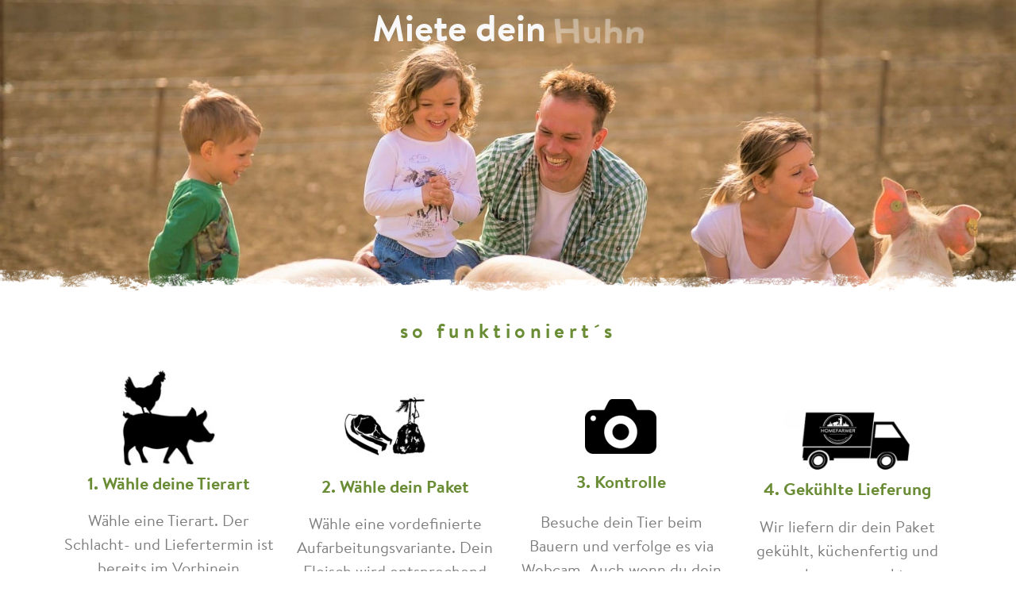

--- FILE ---
content_type: text/html; charset=UTF-8
request_url: https://rtsp.me/embed/Kref4EGG/
body_size: 21064
content:

<!doctype html>
<html>
<head>
    <meta http-equiv="content-type" content="text/html;charset=UTF-8" />
    <meta name="viewport" content="width=device-width, initial-scale=1.0"/>
<meta http-equiv="cache-control" content="no-cache, no-store, must-revalidate" />
<meta http-equiv="pragma" content="no-cache" />
<meta http-equiv="expires" content="0" />

    <meta name="robots" content="noindex"/>    <title> | powered by RTSP.ME   </title>
        <script src="https://lon.rtsp.me/embed/jquery-3.6.0.min.js"></script>
         <script> $.get('https://lon.rtsp.me');</script><!-- Global site tag (gtag.js) - Google Analytics -->
<script async src="https://www.googletagmanager.com/gtag/js?id=G-DLYQQRJL48"></script>
<script>
  window.dataLayer = window.dataLayer || [];
  function gtag(){dataLayer.push(arguments);}
  gtag('js', new Date());

  gtag('config', 'G-DLYQQRJL48');
</script> 

<script src='https://lon.rtsp.me/hlcUApiIXsGmMoLtX1ywmQ/1768849488/hls/Kref4EGG.js?time=1768852488'></script>
   <script  src="https://lon.rtsp.me/embed/v158/hls.min.js"></script><link href="https://lon.rtsp.me/embed/video_base64_donate_v2.css?rrgrrtg13r222q2q2122122ewew31225351545" rel="stylesheet" type="text/css" media="screen"><link rel="stylesheet" href="https://lon.rtsp.me/embed/jquery-ui.css">
  <script src="https://lon.rtsp.me/embed/jquery-ui.min.js"></script>  
</head>
<body>
  <div class="video_wrapper">

 <div class="videos">  
 <video id="video" class="video"  poster="https://lon.rtsp.me/hlcUApiIXsGmMoLtX1ywmQ/1768849488/poster/Kref4EGG.jpg"></video>
   
<div class='videos__header'>
 <div class='videos__header__right'>
     <a href='#' title='Donate' class='donate'>
       $
     </a>
   </div>
   </div> </div>

  
            <div class="alert"><div><span id="test"></span> <br> <b><a href="#" style="color:white" class="ws_abuse_a" >Need Help?</a></b> </div></div>
            <div class="preload"></div>
          <div class="button_play_big">  </div>
                <div class="control_wrapper">
                    <div class="main_control">
                        <div class="btns">
                            <div class="play"></div>
                            <div class="pause"></div>
                        </div>  
                            <div class="hd">
                                <p>HD</p>
                            </div>
                             <div class="sound_div">
                        <div class="zv_btns">
                            <div class="sound"></div>
                            <div class="muted"></div>
                        </div>
                        <div class="sl_cont">
                            <div id="slider"></div>
                        </div></div>

                        <div class="right">
                        <div class="zoom"></div>
                        
                             <div class="logo"><a href="https://rtsp.me/" title="RTSP streaming online" target="_blank">RTSP<span>.ME</span></a></div>
<!-- <div class="abuse"> -->
 </div>
                    </div>
                </div>
            </div>
        </div>  

    <script>
    var mVideo = document.getElementById("video");
        var meter = 0;
        var meter4 = 0;
  //      setInterval("test1()", 5000);
        setInterval("test2()", 500);
//function test1() {
//if ( mVideo.readyState !== 0 &&  mVideo.paused === false ) {
//$.get("https://rtsp.me/embed/Kref4EGG/?time=1768848888");
//}
//}
function test2() {
     if ( mVideo.readyState === 4 ){++meter4;}
     if (mVideo.readyState !== 4  &&  mVideo.paused === false ){
     ++meter;
     console.log(mVideo.readyState);
     }
}
        var zvuk  =1;
        var timer  =600;
        var a_play  =0;
   var hd_poz  = 0;
   var l_poz  = 1;
   
    </script>
 <script>
   
$(document).ready(function(){
	$('.ws_abuse').width($('.ws_abuse + *').width());
	$(window).on('scroll resize', function(){
		$('.ws_abuse').width($('.ws_abuse + *').width());
	});
	
	
	$(document).on('click', '.ws_abuse_close, .ws_abuse_overflow', function(e){
		e.preventDefault();
		$('.ws_abuse_bg').remove();
	});	

	

});

	
	$(document).on('click', '.abuse, .ws_abuse_a', function(e){
		e.preventDefault();
		if ($('.ws_abuse_bg').length == 0) {
			$('body').append('<div class="ws_abuse_bg"></div>');
		}
		$('.ws_abuse_bg').html('<div class="ws_abuse_overflow"></div>' +
		'<div class="ws_abuse_modal">' +
			'<div class="ws_abuse_close"></div>' +
			'<form class="ws_abuse_form">' +
				'<div class="ws_abuse_title">Claim ID Kref4EGG </div>  <hr>' +
				'<div class="ws_abuse_input_group_textarea">' +
					'<label>Describe your problem:' +
						'<textarea name="message" placeholder="Leave your E-mail if you want an answer." required ></textarea>' +
					'</label>' +
				'</div>' +
			'<input type="hidden" name="ip" value="3.133.149.227" />' +
			'<input type="hidden" name="browser" value=" Mozilla/5.0 (Macintosh; Intel Mac OS X 10_15_7) AppleWebKit/537.36 (KHTML, like Gecko) Chrome/131.0.0.0 Safari/537.36; ClaudeBot/1.0; +claudebot@anthropic.com) " />' +
			'<input type="hidden" name="uniqId" value="Kref4EGG" />' +
			'<input type="hidden" name="error_string" value="'+ error_string +'" />' +
			'<input type="hidden" name="lang" value="" />' +
			'<input type="hidden" name="json" value="https://msk.rtsp.me/error/Kref4EGG.json" />' +
			
				'<div class="ws_abuse_input_group">' +
					'<button type="submit">Submit</button>' +
				'</div>' +
			'</form>' +
		'</div>');
	});
		$(document).on("submit", ".ws_abuse_form", function(event) {
		event.preventDefault();
		var r=false;
		var f=$(this);
		if (r) return false;
		f.find("button[type=submit]").attr( 'disabled', 'disabled' );
		f.find("button[type=submit]").text( '...' );
		$.ajax({
			type	: "POST",
			cache	: false,
			url		: "/abuse2.php",
			data	: $(this).serializeArray(),
			success : function(data) {
				f.trigger('reset');
				f.find("button[type=submit]").removeAttr( 'disabled' );
				f.find("button[type=submit]").text( 'Submit' );
				$('.ws_abuse_form').html('<div class="ws_abuse_success">Message sent successfully.</div>' );
				setTimeout(function(){
					$('.ws_abuse_bg').remove();
				}, 2000);	
			}
		});
		return false;
	});	
	
	  
$(document).ready(function(){
        $('.ws_donate').width($('.ws_donate + *').width());
        $(window).on('scroll resize', function(){
                $('.ws_donate').width($('.ws_donate + *').width());
        });


        $(document).on('click', '.ws_donate_close, .ws_donate_overflow', function(e){
                e.preventDefault();
                $('.ws_donate_bg').remove();
        });     



});


        $(document).on('click', '.donate, .ws_donate_a', function(e){
                e.preventDefault();
                if ($('.ws_donate_bg').length == 0) {
                        $('body').append('<div class="ws_donate_bg"></div>');
                }
                $('.ws_donate_bg').html('<div class="ws_donate_overflow"></div>' +
                '<div class="ws_donate_modal">' +
                        '<div class="ws_donate_close"></div>' +
                                '<div class="ws_donate_title">Donate ID Kref4EGG  <br>Debt 192 € </div>  <hr>' +
                                '<div class="ws_donate_input_group_textarea">' +
  '<label>You can provide financial support to the owner of the camera, which can be used to improve the quality of the broadcast, cover costs, or at the discretion of the owner.'+
  '<form action="https://rtsp.me/stripe/by_link.php" method="GET" target="_blank">  <input type="hidden" name="uId" value="16542"><button type="submit">Pay</button> </form>' +
    '<label> <small>Select the required top-up amount, the default is 100 euros. Minimum 10 euros. <br>' +
    '<a href="https://rtsp.me/donate_page.png" target="_blank">How to disable the donation page?</a>' +

                '</div>');
        });

        
setInterval("errorjson()", 10000);
var error_string="";
function errorjson() {
 if (mVideo.readyState !== 4  && mVideo.readyState !== 3  && mVideo.paused === false )  {

 if (hd === 0) { uniqId = "Kref4EGG" } else {uniqId = "GGE4ferK"}
 
    $.getJSON("https://lon.rtsp.me/error/"+uniqId+".json?lang=&meter="+meter+"&meter4="+meter4+"", function(data) {

         
        switch (data.error.code){
        case 0:
        console.log ("work");
      setTimeout(function () {
        if (pauses === 0 && mVideo.readyState !== 4 && mVideo.readyState !== 3 && mVideo.paused === false) {
            console.log ("paused")
            // pLaY();
                         }
                           }, 10000);
        break;
        case 1:
        console.log ("start");
        break;
        case 265:
         //$(".alert").css("top", "40%");
         //$(".alert div").css("display", "block");
        
         //pAuSe();
         //aPlayF();
        //$(".button_play_big").toggle();

        //document.getElementById("test").innerHTML = "H.265 (HEVC) codec is not supported.<br>Change the codec to H.264 in your camera settings<br> <br> <b>or activate the service - <a href=https://rtsp.me/stripe/h265.php?uniqId=Kref4EGG target=_blank> Support H.265 (10 € per month)</a> <br>";
        //error_string="H.265 (HEVC) codec is not supported.<br>Change the codec to H.264 in your camera settings<br> <br> <b>or activate the service - <a href=https://rtsp.me/stripe/h265.php?uniqId=Kref4EGG target=_blank> Support H.265 (10 € per month)</a> <br>";
        break;
        case -265:
        $(".alert div").css("display", "block");
         pAuSe();
         aPlayF();
        document.getElementById("test").innerHTML = "MJPEG video codec not supported. <br> You need to change the codec to H.264 or buy <a href=https://rtsp.me/#tarif>Basic Plan</a> <br>";
        error_string="MJPEG video codec not supported. <br> You need to change the codec to H.264 or buy <a href=https://rtsp.me/#tarif>Basic Plan</a> <br>";
        break;
        default:
        $(".alert div").css("display", "block");
         pAuSe();
         aPlayF();
        document.getElementById("test").innerHTML = data.error.string;
        error_string=data.error.string;
        
        }
        
       })

                                                                                }
        if (mVideo.readyState === 4 || mVideo.readyState === 3) { $(".alert div").css("display", "none");}
                     }
                     </script> 
     <script>
       
        var n_url = "https://lon.rtsp.me";
      //      $.getScript("https://rtsp.me/embed/logics.js");
//Плей пауза

$(".btns, .button_play_big").click(function() {
    $(".play").toggle();
    $(".pause").toggle();
    $(".button_play_big").toggle();
});

function aPlayF() {
    $(".play").toggle();
    $(".pause").toggle();
    $(".button_play_big").toggle();
}
//HD переключатель
var prof = 0;
$(".hd").click(function() {
    if (prof === 0) {
        $(".hd").addClass("active");
        prof = 1;
    } else {
        $(".hd").removeClass("active");
        prof = 0;
    }
});
// 
var timeout;
document.onmousemove = function(){
   $(".control_wrapper").css("display", "block");
   $(".videos__header").css("display", "flex");

  clearTimeout(timeout);
  timeout = setTimeout(function(){
   $(".control_wrapper").css("display", "none");
   $(".videos__header").css("display", "none");
},
 3000);
}

//Zoom
var zums_p = 0;
$(".zoom").click(function() {
    var el = document.documentElement;
    if (zums_p === 0) {
        rfs = el.requestFullScreen ||
            el.webkitRequestFullScreen ||
            el.mozRequestFullScreen;
        rfs.call(el);
        zums_p = 1;
    } else

    if (zums_p === 1) {
        if (document.exitFullscreen)
            document.exitFullscreen();
        else if (document.msExitFullscreen)
            document.msExitFullscreen();
        else if (document.mozCancelFullScreen)
            document.mozCancelFullScreen();
        else if (document.webkitExitFullscreen)
            document.webkitExitFullscreen();
        zums_p = 0;

    }
});

// Звук
var z_pos = 0;
if (a_play === 1) {
var z_pos = 1;
    $(".sound").toggle();
    $(".muted").toggle();
}
$(".zv_btns").click(function() {
    $(".sound").toggle();
    $(".muted").toggle();
    $("#slider").toggle();
});
$("#slider").slider({
    range: "min",
    min: 0,
    max: 100,
    value: 30,
    animate: true,
    slide: function(event, ui) {
        mVideo.volume = ui.value / 100;
    }
});
$(".sound_div").mousemove(function() {
    if (z_pos === 0) {
        $("#slider").css("visibility", "visible");
    }
});
$(".sound_div").mouseout(function() {

        $("#slider").css("visibility", "hidden");

});
 

var hd_btn = document.querySelector(".hd");
var pauses = 1;
var ur_t = n_url;


$( ".video_wrapper" ).mouseover(function() {
  $(".control_wrapper").css("display","block");
  $(".videos__header").css("display","flex");
});
$( ".video_wrapper" ).mouseout(function() {
   $(".control_wrapper").css("display", "none");
   $(".videos__header").css("display", "none");
});

if (a_play !== 2) {
document.addEventListener("visibilitychange", function(){
    if (document.hidden) {
        pAuSe();
    } else {
    location.reload();
  
    } 
})
}

setInterval("preload()", 500);
function preload() {
// if (mVideo.readyState === 0 || mVideo.readyState === 2 && mVideo.paused === false) {
   if (mVideo.readyState === 0 && mVideo.paused === false) {
 $(".video").css("opacity","0.7");   
 $(".preload").css("display", "block");
 }

  if (mVideo.readyState === 4 || mVideo.readyState === 3) {
 $(".video").css("opacity","1");    
 $(".preload").css("display", "none");
 }
         if (mVideo.paused == true) {
   $(".video").css("opacity","0.7"); 
    $(".preload").css("display", "none");
        }
}


if (Hls.isSupported()) {
 var config = {
     liveDurationInfinity:true,
initialLiveManifestSize: 2,
};

      var hls = new Hls(config);

function onLevelLoaded(event, data) {
  var level_duration = data.details.totalduration;
}
hls.on(Hls.Events.LEVEL_LOADED, onLevelLoaded);

hls.on(Hls.Events.ERROR, function (event, data) {
  console.warn("⚠️ HLS error:", data); // логируем всё
 // 1. HEVC: bufferAddCodecError + mimeType.includes("hev")
  if (
    data.details === "bufferAddCodecError" &&
    typeof data.mimeType === "string" &&
    data.mimeType.toLowerCase().includes("hev")
  ) {
    console.warn("🚫 HEVC (H.265) codec detected, not supported by this browser.");

    $(".alert").css("top", "40%");
    $(".alert div").css("display", "block");
    pAuSe();
    aPlayF();
    $(".button_play_big").toggle();

    document.getElementById("test").innerHTML = "H.265 (HEVC) codec is not supported.<br>Change the codec to H.264 in your camera settings<br> <br> <b>or activate the service - <a href=https://rtsp.me/stripe/h265.php?uniqId=Kref4EGG target=_blank> Support H.265 (10 € per month)</a> <br>";
    error_string = "H.265 (HEVC) codec is not supported.<br>Change the codec to H.264 in your camera settings<br> <br> <b>or activate the service - <a href=https://rtsp.me/stripe/h265.php?uniqId=Kref4EGG target=_blank> Support H.265 (10 € per month)</a> <br>";

    hls.destroy();
    return;
  }

  // 2. Found no media in fragment (может быть HEVC или битый сегмент)
  if (
    data.details === "fragParsingError" &&
    typeof data.error?.message === "string" &&
    data.error.message.includes("Found no media")
  ) {
    console.warn("🚫 No media found in fragment — возможно, HEVC поток или битый сегмент.");

    $(".alert").css("top", "40%");
    $(".alert div").css("display", "block");
    pAuSe();
    aPlayF();
    $(".button_play_big").toggle();

    document.getElementById("test").innerHTML = "H.265 (HEVC) codec is not supported.<br>Change the codec to H.264 in your camera settings<br> <br> <b>or activate the service - <a href=https://rtsp.me/stripe/h265.php?uniqId=Kref4EGG target=_blank> Support H.265 (10 € per month)</a> <br>";
    error_string = "H.265 (HEVC) codec is not supported.<br>Change the codec to H.264 in your camera settings<br> <br> <b>or activate the service - <a href=https://rtsp.me/stripe/h265.php?uniqId=Kref4EGG target=_blank> Support H.265 (10 € per month)</a> <br>";

    hls.destroy();
    return;
  }
  if (data.fatal) {
    switch (data.type) {
      case Hls.ErrorTypes.NETWORK_ERROR:
        // try to recover network error
        console.log("fatal network error encountered, try to recover");
        hls.startLoad();
        break;
      case Hls.ErrorTypes.MEDIA_ERROR:
         $.getJSON("https://lon.rtsp.me/error/"+uniqId+".json?lang=&meter="+meter+"&meter4="+meter4+"", function(data) {
           switch (data.error.code){
                   case 265:
          			 $(".alert").css("top", "40%");
           			 $(".alert div").css("display", "block");
                                 pAuSe();
                                 aPlayF();
                                 $(".button_play_big").toggle();
                                 document.getElementById("test").innerHTML = "H.265 (HEVC) codec is not supported.<br>Change the codec to H.264 in your camera settings<br> <br> <b>or activate the service - <a href=https://rtsp.me/stripe/h265.php?uniqId=Kref4EGG target=_blank> Support H.265 (10 € per month)</a> <br>";
           		         error_string="H.265 (HEVC) codec is not supported.<br>Change the codec to H.264 in your camera settings<br> <br> <b>or activate the service - <a href=https://rtsp.me/stripe/h265.php?uniqId=Kref4EGG target=_blank> Support H.265 (10 € per month)</a> <br>";
                   break;
                  
                    default:
                                 console.log("fatal media error encountered, try to recover");
                                 hls.recoverMediaError();

                                   }

                                      })

      default:
        // cannot recover
        hls.destroy();
        break;
    }
  }
});

}


function loadSource(url) {
   hls.attachMedia(mVideo); 
   hls.loadSource(url);
   hls.startLoad();
}


//если клик
$(".play, .button_play_big").click(function () {
pLaY();
});
//если пауза
$(".pause").click(function () {
    pAuSe();
    pauses = 1;
});
// интервал
setInterval("tImerPause()", 5000);
// функция запускаемая интервалом
function tImerPause() {
    if (pauses === 0) {
        if (mVideo.paused == true) {
            pAuSe();
        }
    }
}

if (a_play === 1) {
    setTimeout(function () {
        pLaY();
        aPlayF();
    }, 1000);
}

function pLaY() {
    loadSource(ur_t);
    console.log("PLAY");
    mVideo.play();
    pPlay();
    pauses = 0;
}  
function pAuSe() {
    hls.stopLoad();
    mVideo.pause();
    pauses = 1;
}
/// HD блок //////////
var hd = 0;
$(".hd").click(function () {
    if (hd === 0) {
        ur_t = hd_url;
        if (pauses === 1) {
            aPlayF();
        }  
        hls.detachMedia();
        pLaY();
          setTimeout(function () {  if (pauses === 0 && mVideo.readyState !== 3 && mVideo.readyState !== 4  && mVideo.paused === false) {pLaY();}}, 2000);
        hd = 1;
    }
    else if (hd === 1) {
        ur_t = n_url;
        if (pauses === 1) {
            aPlayF();
        }
        hls.detachMedia()
        pLaY();
      setTimeout(function () {  if (pauses === 0 && mVideo.readyState !== 3 && mVideo.readyState !== 4 && mVideo.paused === false) {pLaY();}}, 2000);
        hd = 0;
    }
    pauses = 0;
});
//Автостоп
function pPlay() {
    //   console.log(pauses);
    setTimeout(function () {
        if (pauses === 0) {
            pAuSe();
            aPlayF();
            pauses = 1;
        }
    }, timer * 1000);
}

//ЗВук
if (zvuk === 0) {
    $(".sl_cont").css("display", "none");
    $(".zv_btns").css("display", "none");
}
if (hd_poz === 0) {
    $(".hd").css("display", "none");
}
if (l_poz === 0) {
    $(".logo").css("display", "none");
     $(".logo_en").css("display", "none");
         $(".logo_rtsp").css("display", "none");
         $(".logo_line").css("display", "none");

}

var z_pos = 0;
if (a_play === 1) {
var z_pos = 1;
}

$(".zv_btns").click(function () {
    if (z_pos === 0) {
        mVideo.muted = true;
        $("#slider").css("visibility", "hidden");
        z_pos = 1;
    }
    else {
        mVideo.muted = false;
        z_pos = 0;
    }
});
             
    </script> <script>  $('.alert').css('top', '40%');
         $('.alert div').css('display', 'block');
            $('.videos__header div').css('display', 'block');

         $('.button_play_big').css('display', 'none');
   $('.btns').css('display', 'none');
 


        document.getElementById('test').innerHTML = 'Access to the broadcast is temporarily limited. <a href="#" title="Donate" class="donate">Top up</a> <br> <br> Read more in your personal cabinet <a href="https://rtsp.me/" target="_blank">https://rtsp.me </a>';
 
</script>
</body>
</html>


--- FILE ---
content_type: text/html; charset=UTF-8
request_url: https://rtsp.me/embed/skGf7yei/
body_size: 20290
content:

<!doctype html>
<html>
<head>
    <meta http-equiv="content-type" content="text/html;charset=UTF-8" />
    <meta name="viewport" content="width=device-width, initial-scale=1.0"/>
<meta http-equiv="cache-control" content="no-cache, no-store, must-revalidate" />
<meta http-equiv="pragma" content="no-cache" />
<meta http-equiv="expires" content="0" />

    <meta name="robots" content="noindex"/>    <title> | powered by RTSP.ME   </title>
        <script src="https://frn.rtsp.me/embed/jquery-3.6.0.min.js"></script>
         <script> $.get('https://frn.rtsp.me');</script><!-- Global site tag (gtag.js) - Google Analytics -->
<script async src="https://www.googletagmanager.com/gtag/js?id=G-DLYQQRJL48"></script>
<script>
  window.dataLayer = window.dataLayer || [];
  function gtag(){dataLayer.push(arguments);}
  gtag('js', new Date());

  gtag('config', 'G-DLYQQRJL48');
</script> 

<script src='https://frn.rtsp.me/pv6bsHdZE_3riQipdQAXtg/1768849488/hls/skGf7yei.js?time=1768852488'></script>
   <script  src="https://frn.rtsp.me/embed/v158/hls.min.js"></script><link href="https://frn.rtsp.me/embed/video_base64_donate_v2.css?rrgrrtg13r222q2q2122122ewew31225351545" rel="stylesheet" type="text/css" media="screen">  
</head>
<body>
  <div class="video_wrapper">

 <div class="videos">  
 <video id="video" class="video" muted poster="https://frn.rtsp.me/pv6bsHdZE_3riQipdQAXtg/1768849488/poster/skGf7yei.jpg"></video>
   
<div class='videos__header'>
 <div class='videos__header__right'>
     <a href='#' title='Donate' class='donate'>
       $
     </a>
   </div>
   </div> </div>

  
            <div class="alert"><div><span id="test"></span> <br> <b><a href="#" style="color:white" class="ws_abuse_a" >Need Help?</a></b> </div></div>
            <div class="preload"></div>
          <div class="button_play_big">  </div>
                <div class="control_wrapper">
                    <div class="main_control">
                        <div class="btns">
                            <div class="play"></div>
                            <div class="pause"></div>
                        </div>  
                            <div class="hd">
                                <p>HD</p>
                            </div>
                             <div class="sound_div">
                        <div class="zv_btns">
                            <div class="sound"></div>
                            <div class="muted"></div>
                        </div>
                        <div class="sl_cont">
                            <div id="slider"></div>
                        </div></div>

                        <div class="right">
                        <div class="zoom"></div>
                        
                             <div class="logo"><a href="https://rtsp.me/" title="RTSP streaming online" target="_blank">RTSP<span>.ME</span></a></div>
<!-- <div class="abuse"> -->
 </div>
                    </div>
                </div>
            </div>
        </div>  

    <script>
    var mVideo = document.getElementById("video");
        var meter = 0;
        var meter4 = 0;
  //      setInterval("test1()", 5000);
        setInterval("test2()", 500);
//function test1() {
//if ( mVideo.readyState !== 0 &&  mVideo.paused === false ) {
//$.get("https://rtsp.me/embed/skGf7yei/?time=1768848888");
//}
//}
function test2() {
     if ( mVideo.readyState === 4 ){++meter4;}
     if (mVideo.readyState !== 4  &&  mVideo.paused === false ){
     ++meter;
     console.log(mVideo.readyState);
     }
}
        var zvuk  =0;
        var timer  =300;
        var a_play  =0;
   var hd_poz  = 0;
   var l_poz  = 1;
   
    </script>
 <script>
   
$(document).ready(function(){
	$('.ws_abuse').width($('.ws_abuse + *').width());
	$(window).on('scroll resize', function(){
		$('.ws_abuse').width($('.ws_abuse + *').width());
	});
	
	
	$(document).on('click', '.ws_abuse_close, .ws_abuse_overflow', function(e){
		e.preventDefault();
		$('.ws_abuse_bg').remove();
	});	

	

});

	
	$(document).on('click', '.abuse, .ws_abuse_a', function(e){
		e.preventDefault();
		if ($('.ws_abuse_bg').length == 0) {
			$('body').append('<div class="ws_abuse_bg"></div>');
		}
		$('.ws_abuse_bg').html('<div class="ws_abuse_overflow"></div>' +
		'<div class="ws_abuse_modal">' +
			'<div class="ws_abuse_close"></div>' +
			'<form class="ws_abuse_form">' +
				'<div class="ws_abuse_title">Claim ID skGf7yei </div>  <hr>' +
				'<div class="ws_abuse_input_group_textarea">' +
					'<label>Describe your problem:' +
						'<textarea name="message" placeholder="Leave your E-mail if you want an answer." required ></textarea>' +
					'</label>' +
				'</div>' +
			'<input type="hidden" name="ip" value="3.133.149.227" />' +
			'<input type="hidden" name="browser" value=" Mozilla/5.0 (Macintosh; Intel Mac OS X 10_15_7) AppleWebKit/537.36 (KHTML, like Gecko) Chrome/131.0.0.0 Safari/537.36; ClaudeBot/1.0; +claudebot@anthropic.com) " />' +
			'<input type="hidden" name="uniqId" value="skGf7yei" />' +
			'<input type="hidden" name="error_string" value="'+ error_string +'" />' +
			'<input type="hidden" name="lang" value="" />' +
			'<input type="hidden" name="json" value="https://msk.rtsp.me/error/skGf7yei.json" />' +
			
				'<div class="ws_abuse_input_group">' +
					'<button type="submit">Submit</button>' +
				'</div>' +
			'</form>' +
		'</div>');
	});
		$(document).on("submit", ".ws_abuse_form", function(event) {
		event.preventDefault();
		var r=false;
		var f=$(this);
		if (r) return false;
		f.find("button[type=submit]").attr( 'disabled', 'disabled' );
		f.find("button[type=submit]").text( '...' );
		$.ajax({
			type	: "POST",
			cache	: false,
			url		: "/abuse2.php",
			data	: $(this).serializeArray(),
			success : function(data) {
				f.trigger('reset');
				f.find("button[type=submit]").removeAttr( 'disabled' );
				f.find("button[type=submit]").text( 'Submit' );
				$('.ws_abuse_form').html('<div class="ws_abuse_success">Message sent successfully.</div>' );
				setTimeout(function(){
					$('.ws_abuse_bg').remove();
				}, 2000);	
			}
		});
		return false;
	});	
	
	  
$(document).ready(function(){
        $('.ws_donate').width($('.ws_donate + *').width());
        $(window).on('scroll resize', function(){
                $('.ws_donate').width($('.ws_donate + *').width());
        });


        $(document).on('click', '.ws_donate_close, .ws_donate_overflow', function(e){
                e.preventDefault();
                $('.ws_donate_bg').remove();
        });     



});


        $(document).on('click', '.donate, .ws_donate_a', function(e){
                e.preventDefault();
                if ($('.ws_donate_bg').length == 0) {
                        $('body').append('<div class="ws_donate_bg"></div>');
                }
                $('.ws_donate_bg').html('<div class="ws_donate_overflow"></div>' +
                '<div class="ws_donate_modal">' +
                        '<div class="ws_donate_close"></div>' +
                                '<div class="ws_donate_title">Donate ID skGf7yei  <br>Debt 192 € </div>  <hr>' +
                                '<div class="ws_donate_input_group_textarea">' +
  '<label>You can provide financial support to the owner of the camera, which can be used to improve the quality of the broadcast, cover costs, or at the discretion of the owner.'+
  '<form action="https://rtsp.me/stripe/by_link.php" method="GET" target="_blank">  <input type="hidden" name="uId" value="16542"><button type="submit">Pay</button> </form>' +
    '<label> <small>Select the required top-up amount, the default is 100 euros. Minimum 10 euros. <br>' +
    '<a href="https://rtsp.me/donate_page.png" target="_blank">How to disable the donation page?</a>' +

                '</div>');
        });

        
setInterval("errorjson()", 10000);
var error_string="";
function errorjson() {
 if (mVideo.readyState !== 4  && mVideo.readyState !== 3  && mVideo.paused === false )  {

 if (hd === 0) { uniqId = "skGf7yei" } else {uniqId = "iey7fGks"}
 
    $.getJSON("https://frn.rtsp.me/error/"+uniqId+".json?lang=&meter="+meter+"&meter4="+meter4+"", function(data) {

         
        switch (data.error.code){
        case 0:
        console.log ("work");
      setTimeout(function () {
        if (pauses === 0 && mVideo.readyState !== 4 && mVideo.readyState !== 3 && mVideo.paused === false) {
            console.log ("paused")
            // pLaY();
                         }
                           }, 10000);
        break;
        case 1:
        console.log ("start");
        break;
        case 265:
         //$(".alert").css("top", "40%");
         //$(".alert div").css("display", "block");
        
         //pAuSe();
         //aPlayF();
        //$(".button_play_big").toggle();

        //document.getElementById("test").innerHTML = "H.265 (HEVC) codec is not supported.<br>Change the codec to H.264 in your camera settings<br> <br> <b>or activate the service - <a href=https://rtsp.me/stripe/h265.php?uniqId=skGf7yei target=_blank> Support H.265 (10 € per month)</a> <br>";
        //error_string="H.265 (HEVC) codec is not supported.<br>Change the codec to H.264 in your camera settings<br> <br> <b>or activate the service - <a href=https://rtsp.me/stripe/h265.php?uniqId=skGf7yei target=_blank> Support H.265 (10 € per month)</a> <br>";
        break;
        case -265:
        $(".alert div").css("display", "block");
         pAuSe();
         aPlayF();
        document.getElementById("test").innerHTML = "MJPEG video codec not supported. <br> You need to change the codec to H.264 or buy <a href=https://rtsp.me/#tarif>Basic Plan</a> <br>";
        error_string="MJPEG video codec not supported. <br> You need to change the codec to H.264 or buy <a href=https://rtsp.me/#tarif>Basic Plan</a> <br>";
        break;
        default:
        $(".alert div").css("display", "block");
         pAuSe();
         aPlayF();
        document.getElementById("test").innerHTML = data.error.string;
        error_string=data.error.string;
        
        }
        
       })

                                                                                }
        if (mVideo.readyState === 4 || mVideo.readyState === 3) { $(".alert div").css("display", "none");}
                     }
                     </script> 
     <script>
       
        var n_url = "https://frn.rtsp.me";
      //      $.getScript("https://rtsp.me/embed/logics.js");
//Плей пауза

$(".btns, .button_play_big").click(function() {
    $(".play").toggle();
    $(".pause").toggle();
    $(".button_play_big").toggle();
});

function aPlayF() {
    $(".play").toggle();
    $(".pause").toggle();
    $(".button_play_big").toggle();
}
//HD переключатель
var prof = 0;
$(".hd").click(function() {
    if (prof === 0) {
        $(".hd").addClass("active");
        prof = 1;
    } else {
        $(".hd").removeClass("active");
        prof = 0;
    }
});
// 
var timeout;
document.onmousemove = function(){
   $(".control_wrapper").css("display", "block");
   $(".videos__header").css("display", "flex");

  clearTimeout(timeout);
  timeout = setTimeout(function(){
   $(".control_wrapper").css("display", "none");
   $(".videos__header").css("display", "none");
},
 3000);
}

//Zoom
var zums_p = 0;
$(".zoom").click(function() {
    var el = document.documentElement;
    if (zums_p === 0) {
        rfs = el.requestFullScreen ||
            el.webkitRequestFullScreen ||
            el.mozRequestFullScreen;
        rfs.call(el);
        zums_p = 1;
    } else

    if (zums_p === 1) {
        if (document.exitFullscreen)
            document.exitFullscreen();
        else if (document.msExitFullscreen)
            document.msExitFullscreen();
        else if (document.mozCancelFullScreen)
            document.mozCancelFullScreen();
        else if (document.webkitExitFullscreen)
            document.webkitExitFullscreen();
        zums_p = 0;

    }
});

 

var hd_btn = document.querySelector(".hd");
var pauses = 1;
var ur_t = n_url;


$( ".video_wrapper" ).mouseover(function() {
  $(".control_wrapper").css("display","block");
  $(".videos__header").css("display","flex");
});
$( ".video_wrapper" ).mouseout(function() {
   $(".control_wrapper").css("display", "none");
   $(".videos__header").css("display", "none");
});

if (a_play !== 2) {
document.addEventListener("visibilitychange", function(){
    if (document.hidden) {
        pAuSe();
    } else {
    location.reload();
  
    } 
})
}

setInterval("preload()", 500);
function preload() {
// if (mVideo.readyState === 0 || mVideo.readyState === 2 && mVideo.paused === false) {
   if (mVideo.readyState === 0 && mVideo.paused === false) {
 $(".video").css("opacity","0.7");   
 $(".preload").css("display", "block");
 }

  if (mVideo.readyState === 4 || mVideo.readyState === 3) {
 $(".video").css("opacity","1");    
 $(".preload").css("display", "none");
 }
         if (mVideo.paused == true) {
   $(".video").css("opacity","0.7"); 
    $(".preload").css("display", "none");
        }
}


if (Hls.isSupported()) {
 var config = {
     liveDurationInfinity:true,
initialLiveManifestSize: 2,
};

      var hls = new Hls(config);

function onLevelLoaded(event, data) {
  var level_duration = data.details.totalduration;
}
hls.on(Hls.Events.LEVEL_LOADED, onLevelLoaded);

hls.on(Hls.Events.ERROR, function (event, data) {
  console.warn("⚠️ HLS error:", data); // логируем всё
 // 1. HEVC: bufferAddCodecError + mimeType.includes("hev")
  if (
    data.details === "bufferAddCodecError" &&
    typeof data.mimeType === "string" &&
    data.mimeType.toLowerCase().includes("hev")
  ) {
    console.warn("🚫 HEVC (H.265) codec detected, not supported by this browser.");

    $(".alert").css("top", "40%");
    $(".alert div").css("display", "block");
    pAuSe();
    aPlayF();
    $(".button_play_big").toggle();

    document.getElementById("test").innerHTML = "H.265 (HEVC) codec is not supported.<br>Change the codec to H.264 in your camera settings<br> <br> <b>or activate the service - <a href=https://rtsp.me/stripe/h265.php?uniqId=skGf7yei target=_blank> Support H.265 (10 € per month)</a> <br>";
    error_string = "H.265 (HEVC) codec is not supported.<br>Change the codec to H.264 in your camera settings<br> <br> <b>or activate the service - <a href=https://rtsp.me/stripe/h265.php?uniqId=skGf7yei target=_blank> Support H.265 (10 € per month)</a> <br>";

    hls.destroy();
    return;
  }

  // 2. Found no media in fragment (может быть HEVC или битый сегмент)
  if (
    data.details === "fragParsingError" &&
    typeof data.error?.message === "string" &&
    data.error.message.includes("Found no media")
  ) {
    console.warn("🚫 No media found in fragment — возможно, HEVC поток или битый сегмент.");

    $(".alert").css("top", "40%");
    $(".alert div").css("display", "block");
    pAuSe();
    aPlayF();
    $(".button_play_big").toggle();

    document.getElementById("test").innerHTML = "H.265 (HEVC) codec is not supported.<br>Change the codec to H.264 in your camera settings<br> <br> <b>or activate the service - <a href=https://rtsp.me/stripe/h265.php?uniqId=skGf7yei target=_blank> Support H.265 (10 € per month)</a> <br>";
    error_string = "H.265 (HEVC) codec is not supported.<br>Change the codec to H.264 in your camera settings<br> <br> <b>or activate the service - <a href=https://rtsp.me/stripe/h265.php?uniqId=skGf7yei target=_blank> Support H.265 (10 € per month)</a> <br>";

    hls.destroy();
    return;
  }
  if (data.fatal) {
    switch (data.type) {
      case Hls.ErrorTypes.NETWORK_ERROR:
        // try to recover network error
        console.log("fatal network error encountered, try to recover");
        hls.startLoad();
        break;
      case Hls.ErrorTypes.MEDIA_ERROR:
         $.getJSON("https://frn.rtsp.me/error/"+uniqId+".json?lang=&meter="+meter+"&meter4="+meter4+"", function(data) {
           switch (data.error.code){
                   case 265:
          			 $(".alert").css("top", "40%");
           			 $(".alert div").css("display", "block");
                                 pAuSe();
                                 aPlayF();
                                 $(".button_play_big").toggle();
                                 document.getElementById("test").innerHTML = "H.265 (HEVC) codec is not supported.<br>Change the codec to H.264 in your camera settings<br> <br> <b>or activate the service - <a href=https://rtsp.me/stripe/h265.php?uniqId=skGf7yei target=_blank> Support H.265 (10 € per month)</a> <br>";
           		         error_string="H.265 (HEVC) codec is not supported.<br>Change the codec to H.264 in your camera settings<br> <br> <b>or activate the service - <a href=https://rtsp.me/stripe/h265.php?uniqId=skGf7yei target=_blank> Support H.265 (10 € per month)</a> <br>";
                   break;
                  
                    default:
                                 console.log("fatal media error encountered, try to recover");
                                 hls.recoverMediaError();

                                   }

                                      })

      default:
        // cannot recover
        hls.destroy();
        break;
    }
  }
});

}


function loadSource(url) {
   hls.attachMedia(mVideo); 
   hls.loadSource(url);
   hls.startLoad();
}


//если клик
$(".play, .button_play_big").click(function () {
pLaY();
});
//если пауза
$(".pause").click(function () {
    pAuSe();
    pauses = 1;
});
// интервал
setInterval("tImerPause()", 5000);
// функция запускаемая интервалом
function tImerPause() {
    if (pauses === 0) {
        if (mVideo.paused == true) {
            pAuSe();
        }
    }
}

if (a_play === 1) {
    setTimeout(function () {
        pLaY();
        aPlayF();
    }, 1000);
}

function pLaY() {
    loadSource(ur_t);
    console.log("PLAY");
    mVideo.play();
    pPlay();
    pauses = 0;
}  
function pAuSe() {
    hls.stopLoad();
    mVideo.pause();
    pauses = 1;
}
/// HD блок //////////
var hd = 0;
$(".hd").click(function () {
    if (hd === 0) {
        ur_t = hd_url;
        if (pauses === 1) {
            aPlayF();
        }  
        hls.detachMedia();
        pLaY();
          setTimeout(function () {  if (pauses === 0 && mVideo.readyState !== 3 && mVideo.readyState !== 4  && mVideo.paused === false) {pLaY();}}, 2000);
        hd = 1;
    }
    else if (hd === 1) {
        ur_t = n_url;
        if (pauses === 1) {
            aPlayF();
        }
        hls.detachMedia()
        pLaY();
      setTimeout(function () {  if (pauses === 0 && mVideo.readyState !== 3 && mVideo.readyState !== 4 && mVideo.paused === false) {pLaY();}}, 2000);
        hd = 0;
    }
    pauses = 0;
});
//Автостоп
function pPlay() {
    //   console.log(pauses);
    setTimeout(function () {
        if (pauses === 0) {
            pAuSe();
            aPlayF();
            pauses = 1;
        }
    }, timer * 1000);
}

//ЗВук
if (zvuk === 0) {
    $(".sl_cont").css("display", "none");
    $(".zv_btns").css("display", "none");
}
if (hd_poz === 0) {
    $(".hd").css("display", "none");
}
if (l_poz === 0) {
    $(".logo").css("display", "none");
     $(".logo_en").css("display", "none");
         $(".logo_rtsp").css("display", "none");
         $(".logo_line").css("display", "none");

}

var z_pos = 0;
if (a_play === 1) {
var z_pos = 1;
}

$(".zv_btns").click(function () {
    if (z_pos === 0) {
        mVideo.muted = true;
        $("#slider").css("visibility", "hidden");
        z_pos = 1;
    }
    else {
        mVideo.muted = false;
        z_pos = 0;
    }
});
             
    </script> <script>  $('.alert').css('top', '40%');
         $('.alert div').css('display', 'block');
            $('.videos__header div').css('display', 'block');

         $('.button_play_big').css('display', 'none');
   $('.btns').css('display', 'none');
 


        document.getElementById('test').innerHTML = 'Access to the broadcast is temporarily limited. <a href="#" title="Donate" class="donate">Top up</a> <br> <br> Read more in your personal cabinet <a href="https://rtsp.me/" target="_blank">https://rtsp.me </a>';
 
</script>
</body>
</html>


--- FILE ---
content_type: text/css
request_url: https://www.homefarmer.at/wp-content/uploads/elementor/css/post-14816.css?ver=1768464188
body_size: 560
content:
.elementor-kit-14816{--e-global-color-primary:#698C35;--e-global-color-secondary:#F4F4F5;--e-global-color-text:#7E7E7E;--e-global-color-accent:#FFFFFF;--e-global-color-1ba32d0e:#7A7A7A;--e-global-color-2497ff9c:#54595F;--e-global-color-1a81655c:#7A7A7A;--e-global-color-6dbe82db:#61CE70;--e-global-color-3b246dbd:#F8F8F8;--e-global-color-38770b2:#23A455;--e-global-color-5ae33f35:#54595F;--e-global-typography-primary-font-family:"Brandon Regular";--e-global-typography-primary-font-weight:800;--e-global-typography-secondary-font-family:"Brandon Regular";--e-global-typography-secondary-font-weight:800;--e-global-typography-text-font-family:"Brandon Regular";--e-global-typography-text-font-weight:normal;--e-global-typography-accent-font-family:"Brandon Regular";--e-global-typography-accent-font-weight:800;}.elementor-kit-14816 e-page-transition{background-color:#FFBC7D;}.elementor-section.elementor-section-boxed > .elementor-container{max-width:1140px;}.e-con{--container-max-width:1140px;}.elementor-widget:not(:last-child){margin-block-end:20px;}.elementor-element{--widgets-spacing:20px 20px;--widgets-spacing-row:20px;--widgets-spacing-column:20px;}{}h1.entry-title{display:var(--page-title-display);}@media(max-width:1024px){.elementor-section.elementor-section-boxed > .elementor-container{max-width:1024px;}.e-con{--container-max-width:1024px;}}@media(max-width:767px){.elementor-section.elementor-section-boxed > .elementor-container{max-width:767px;}.e-con{--container-max-width:767px;}}/* Start Custom Fonts CSS */@font-face {
	font-family: 'Brandon Regular';
	font-style: normal;
	font-weight: normal;
	font-display: auto;
	src: url('https://www.homefarmer.at/wp-content/uploads/2017/09/36911D_3_0-1.eot');
	src: url('https://www.homefarmer.at/wp-content/uploads/2017/09/36911D_3_0-1.eot?#iefix') format('embedded-opentype'),
		url('https://www.homefarmer.at/wp-content/uploads/2017/09/36911D_3_0-1.woff2') format('woff2'),
		url('https://www.homefarmer.at/wp-content/uploads/2017/09/36911D_3_0-1.woff') format('woff'),
		url('https://www.homefarmer.at/wp-content/uploads/2017/09/36911D_3_0.ttf') format('truetype');
}
@font-face {
	font-family: 'Brandon Regular';
	font-style: normal;
	font-weight: bold;
	font-display: auto;
	src: url('https://www.homefarmer.at/wp-content/uploads/2017/09/36911D_1_0-1.eot');
	src: url('https://www.homefarmer.at/wp-content/uploads/2017/09/36911D_1_0-1.eot?#iefix') format('embedded-opentype'),
		url('https://www.homefarmer.at/wp-content/uploads/2017/09/36911D_1_0-1.woff2') format('woff2'),
		url('https://www.homefarmer.at/wp-content/uploads/2017/09/36911D_1_0-1.woff') format('woff'),
		url('https://www.homefarmer.at/wp-content/uploads/2017/09/36911D_1_0.ttf') format('truetype');
}
@font-face {
	font-family: 'Brandon Regular';
	font-style: italic;
	font-weight: normal;
	font-display: auto;
	src: url('https://www.homefarmer.at/wp-content/uploads/2017/09/36911D_2_0-1.eot');
	src: url('https://www.homefarmer.at/wp-content/uploads/2017/09/36911D_2_0-1.eot?#iefix') format('embedded-opentype'),
		url('https://www.homefarmer.at/wp-content/uploads/2017/09/36911D_2_0-1.woff2') format('woff2'),
		url('https://www.homefarmer.at/wp-content/uploads/2017/09/36911D_2_0-1.woff') format('woff'),
		url('https://www.homefarmer.at/wp-content/uploads/2017/09/36911D_2_0-1.ttf') format('truetype');
}
@font-face {
	font-family: 'Brandon Regular';
	font-style: italic;
	font-weight: bold;
	font-display: auto;
	src: url('https://www.homefarmer.at/wp-content/uploads/2017/09/36911D_0_0-1.eot');
	src: url('https://www.homefarmer.at/wp-content/uploads/2017/09/36911D_0_0-1.eot?#iefix') format('embedded-opentype'),
		url('https://www.homefarmer.at/wp-content/uploads/2017/09/36911D_0_0-1.woff2') format('woff2'),
		url('https://www.homefarmer.at/wp-content/uploads/2017/09/36911D_0_0-1.woff') format('woff'),
		url('https://www.homefarmer.at/wp-content/uploads/2017/09/36911D_0_0-1.ttf') format('truetype');
}
/* End Custom Fonts CSS */

--- FILE ---
content_type: text/css
request_url: https://www.homefarmer.at/wp-content/uploads/elementor/css/post-14284.css?ver=1768464188
body_size: 3118
content:
.elementor-14284 .elementor-element.elementor-element-56098d6{margin-top:3px;margin-bottom:0px;z-index:1;}.elementor-widget-animated-headline .elementor-headline-plain-text{color:var( --e-global-color-secondary );}.elementor-widget-animated-headline .elementor-headline{font-family:var( --e-global-typography-primary-font-family ), Sans-serif;font-weight:var( --e-global-typography-primary-font-weight );}.elementor-widget-animated-headline{--dynamic-text-color:var( --e-global-color-secondary );}.elementor-widget-animated-headline .elementor-headline-dynamic-text{font-family:var( --e-global-typography-primary-font-family ), Sans-serif;font-weight:var( --e-global-typography-primary-font-weight );}.elementor-widget-animated-headline .elementor-headline-dynamic-wrapper path{stroke:var( --e-global-color-accent );}.elementor-14284 .elementor-element.elementor-element-116d35d{--iteration-count:infinite;--dynamic-text-color:#f8f8f8;}.elementor-14284 .elementor-element.elementor-element-116d35d .elementor-headline{text-align:center;font-size:47px;}.elementor-14284 .elementor-element.elementor-element-116d35d .elementor-headline-plain-text{color:#f8f8f8;}.elementor-14284 .elementor-element.elementor-element-c3b958a{margin-top:-158px;margin-bottom:0px;z-index:0;}.elementor-widget-image .widget-image-caption{color:var( --e-global-color-text );font-family:var( --e-global-typography-text-font-family ), Sans-serif;font-weight:var( --e-global-typography-text-font-weight );}.elementor-14284 .elementor-element.elementor-element-2055ab0 > .elementor-widget-container{margin:0px 0px -36px 0px;}.elementor-14284 .elementor-element.elementor-element-2055ab0 img{width:100%;}.elementor-14284 .elementor-element.elementor-element-06bb07a:not(.elementor-motion-effects-element-type-background), .elementor-14284 .elementor-element.elementor-element-06bb07a > .elementor-motion-effects-container > .elementor-motion-effects-layer{background-image:url("https://www.homefarmer.at/wp-content/uploads/2018/10/rand_weiß_gespiegelt.png");background-position:top center;background-repeat:repeat-x;background-size:contain;}.elementor-14284 .elementor-element.elementor-element-06bb07a{transition:background 0.3s, border 0.3s, border-radius 0.3s, box-shadow 0.3s;margin-top:0px;margin-bottom:0px;z-index:2;}.elementor-14284 .elementor-element.elementor-element-06bb07a > .elementor-background-overlay{transition:background 0.3s, border-radius 0.3s, opacity 0.3s;}.elementor-14284 .elementor-element.elementor-element-60d6a7c > .elementor-element-populated{margin:0px 0px 0px 0px;--e-column-margin-right:0px;--e-column-margin-left:0px;}.elementor-widget-heading .elementor-heading-title{font-family:var( --e-global-typography-primary-font-family ), Sans-serif;font-weight:var( --e-global-typography-primary-font-weight );color:var( --e-global-color-primary );}.elementor-14284 .elementor-element.elementor-element-842defa > .elementor-widget-container{margin:59px 0px 14px 0px;}.elementor-14284 .elementor-element.elementor-element-842defa{text-align:center;}.elementor-14284 .elementor-element.elementor-element-842defa .elementor-heading-title{font-family:"Brandon Regular", Sans-serif;font-size:25px;font-weight:bold;text-transform:none;letter-spacing:5.4px;color:#698c35;}.elementor-widget-image-box .elementor-image-box-title{font-family:var( --e-global-typography-primary-font-family ), Sans-serif;font-weight:var( --e-global-typography-primary-font-weight );color:var( --e-global-color-primary );}.elementor-widget-image-box:has(:hover) .elementor-image-box-title,
					 .elementor-widget-image-box:has(:focus) .elementor-image-box-title{color:var( --e-global-color-primary );}.elementor-widget-image-box .elementor-image-box-description{font-family:var( --e-global-typography-text-font-family ), Sans-serif;font-weight:var( --e-global-typography-text-font-weight );color:var( --e-global-color-text );}.elementor-14284 .elementor-element.elementor-element-5f04943.elementor-position-right .elementor-image-box-img{margin-left:2px;}.elementor-14284 .elementor-element.elementor-element-5f04943.elementor-position-left .elementor-image-box-img{margin-right:2px;}.elementor-14284 .elementor-element.elementor-element-5f04943.elementor-position-top .elementor-image-box-img{margin-bottom:2px;}.elementor-14284 .elementor-element.elementor-element-5f04943 .elementor-image-box-wrapper .elementor-image-box-img{width:45%;}.elementor-14284 .elementor-element.elementor-element-5f04943:hover .elementor-image-box-img img{filter:brightness( 100% ) contrast( 100% ) saturate( 100% ) blur( 0px ) hue-rotate( 0deg );}.elementor-14284 .elementor-element.elementor-element-5f04943 .elementor-image-box-img img{transition-duration:0.3s;}.elementor-14284 .elementor-element.elementor-element-5f04943 .elementor-image-box-description{font-size:20px;}.elementor-14284 .elementor-element.elementor-element-4bfd2a8 > .elementor-widget-container{margin:31px 0px 0px 0px;}.elementor-14284 .elementor-element.elementor-element-4bfd2a8.elementor-position-right .elementor-image-box-img{margin-left:16px;}.elementor-14284 .elementor-element.elementor-element-4bfd2a8.elementor-position-left .elementor-image-box-img{margin-right:16px;}.elementor-14284 .elementor-element.elementor-element-4bfd2a8.elementor-position-top .elementor-image-box-img{margin-bottom:16px;}.elementor-14284 .elementor-element.elementor-element-4bfd2a8 .elementor-image-box-wrapper .elementor-image-box-img{width:50%;}.elementor-14284 .elementor-element.elementor-element-4bfd2a8 .elementor-image-box-img img{transition-duration:0.3s;}.elementor-14284 .elementor-element.elementor-element-4bfd2a8 .elementor-image-box-description{font-size:20px;}.elementor-14284 .elementor-element.elementor-element-f42bd22 > .elementor-widget-container{margin:36px 0px 0px 0px;}.elementor-14284 .elementor-element.elementor-element-f42bd22 .elementor-image-box-wrapper{text-align:center;}.elementor-14284 .elementor-element.elementor-element-f42bd22.elementor-position-right .elementor-image-box-img{margin-left:16px;}.elementor-14284 .elementor-element.elementor-element-f42bd22.elementor-position-left .elementor-image-box-img{margin-right:16px;}.elementor-14284 .elementor-element.elementor-element-f42bd22.elementor-position-top .elementor-image-box-img{margin-bottom:16px;}.elementor-14284 .elementor-element.elementor-element-f42bd22 .elementor-image-box-title{margin-bottom:20px;font-family:"Brandon Regular", Sans-serif;}.elementor-14284 .elementor-element.elementor-element-f42bd22 .elementor-image-box-wrapper .elementor-image-box-img{width:34%;}.elementor-14284 .elementor-element.elementor-element-f42bd22 .elementor-image-box-img img{filter:brightness( 100% ) contrast( 100% ) saturate( 100% ) blur( 0px ) hue-rotate( 0deg );transition-duration:0.3s;}.elementor-14284 .elementor-element.elementor-element-f42bd22 .elementor-image-box-description{font-size:20px;}.elementor-14284 .elementor-element.elementor-element-13e4821 > .elementor-widget-container{margin:43px 0px 0px 0px;}.elementor-14284 .elementor-element.elementor-element-13e4821.elementor-position-right .elementor-image-box-img{margin-left:0px;}.elementor-14284 .elementor-element.elementor-element-13e4821.elementor-position-left .elementor-image-box-img{margin-right:0px;}.elementor-14284 .elementor-element.elementor-element-13e4821.elementor-position-top .elementor-image-box-img{margin-bottom:0px;}.elementor-14284 .elementor-element.elementor-element-13e4821 .elementor-image-box-wrapper .elementor-image-box-img{width:62%;}.elementor-14284 .elementor-element.elementor-element-13e4821 .elementor-image-box-img img{transition-duration:0.3s;}.elementor-14284 .elementor-element.elementor-element-13e4821 .elementor-image-box-description{font-family:"Brandon Regular", Sans-serif;font-size:20px;}.elementor-14284 .elementor-element.elementor-element-c208f59:not(.elementor-motion-effects-element-type-background), .elementor-14284 .elementor-element.elementor-element-c208f59 > .elementor-motion-effects-container > .elementor-motion-effects-layer{background-color:#f8f8f8;background-image:url("https://www.homefarmer.at/wp-content/uploads/2019/01/rand_grau_gespiegelt.png");background-position:top center;background-repeat:repeat-x;background-size:contain;}.elementor-14284 .elementor-element.elementor-element-c208f59{transition:background 0.3s, border 0.3s, border-radius 0.3s, box-shadow 0.3s;margin-top:15px;margin-bottom:-17px;}.elementor-14284 .elementor-element.elementor-element-c208f59 > .elementor-background-overlay{transition:background 0.3s, border-radius 0.3s, opacity 0.3s;}.elementor-14284 .elementor-element.elementor-element-e0687dd > .elementor-element-populated{margin:60px 0px 60px 0px;--e-column-margin-right:0px;--e-column-margin-left:0px;}.elementor-14284 .elementor-element.elementor-element-486401c{text-align:center;}.elementor-14284 .elementor-element.elementor-element-486401c .elementor-heading-title{font-size:30px;}.elementor-widget-text-editor{font-family:var( --e-global-typography-text-font-family ), Sans-serif;font-weight:var( --e-global-typography-text-font-weight );color:var( --e-global-color-text );}.elementor-widget-text-editor.elementor-drop-cap-view-stacked .elementor-drop-cap{background-color:var( --e-global-color-primary );}.elementor-widget-text-editor.elementor-drop-cap-view-framed .elementor-drop-cap, .elementor-widget-text-editor.elementor-drop-cap-view-default .elementor-drop-cap{color:var( --e-global-color-primary );border-color:var( --e-global-color-primary );}.elementor-14284 .elementor-element.elementor-element-8beb86a > .elementor-widget-container{margin:0px 0px -8px 0px;}.elementor-14284 .elementor-element.elementor-element-8beb86a{text-align:center;font-family:"Brandon Regular", Sans-serif;font-size:20px;}.elementor-14284 .elementor-element.elementor-element-ab4830c:not(.elementor-motion-effects-element-type-background), .elementor-14284 .elementor-element.elementor-element-ab4830c > .elementor-motion-effects-container > .elementor-motion-effects-layer{background-image:url("https://www.homefarmer.at/wp-content/uploads/2018/10/rand_weiß_gespiegelt.png");background-position:top center;background-repeat:repeat-x;background-size:contain;}.elementor-14284 .elementor-element.elementor-element-ab4830c > .elementor-container{max-width:1600px;}.elementor-14284 .elementor-element.elementor-element-ab4830c{transition:background 0.3s, border 0.3s, border-radius 0.3s, box-shadow 0.3s;margin-top:-50px;margin-bottom:0px;z-index:2;}.elementor-14284 .elementor-element.elementor-element-ab4830c > .elementor-background-overlay{transition:background 0.3s, border-radius 0.3s, opacity 0.3s;}.elementor-14284 .elementor-element.elementor-element-b689594 > .elementor-element-populated{margin:0px 0px 0px 0px;--e-column-margin-right:0px;--e-column-margin-left:0px;}.elementor-14284 .elementor-element.elementor-element-7855d91{margin-top:-19px;margin-bottom:-24px;}.elementor-14284 .elementor-element.elementor-element-d7d464d > .elementor-element-populated{margin:60px 0px 60px 0px;--e-column-margin-right:0px;--e-column-margin-left:0px;}.elementor-14284 .elementor-element.elementor-element-e68bde2 > .elementor-widget-container{margin:0px 0px 0px 0px;}.elementor-14284 .elementor-element.elementor-element-e68bde2{text-align:center;}.elementor-14284 .elementor-element.elementor-element-e60a59d{margin-top:-13px;margin-bottom:0px;}.elementor-bc-flex-widget .elementor-14284 .elementor-element.elementor-element-e4c630c.elementor-column .elementor-widget-wrap{align-items:flex-end;}.elementor-14284 .elementor-element.elementor-element-e4c630c.elementor-column.elementor-element[data-element_type="column"] > .elementor-widget-wrap.elementor-element-populated{align-content:flex-end;align-items:flex-end;}.elementor-14284 .elementor-element.elementor-element-d26408a > .elementor-widget-container{margin:0px 0px 0px 0px;}.elementor-14284 .elementor-element.elementor-element-d26408a{text-align:center;}.elementor-14284 .elementor-element.elementor-element-c8dfe06 > .elementor-widget-container{margin:0px 0px 0px 0px;}.elementor-14284 .elementor-element.elementor-element-c8dfe06{text-align:center;}.elementor-14284 .elementor-element.elementor-element-4947aed > .elementor-widget-container{padding:0px 0px 0px 0px;}.elementor-widget-button .elementor-button{background-color:var( --e-global-color-accent );font-family:var( --e-global-typography-accent-font-family ), Sans-serif;font-weight:var( --e-global-typography-accent-font-weight );}.elementor-14284 .elementor-element.elementor-element-62628c2 .elementor-button{background-color:#698c35;padding:25px 50px 25px 50px;}.elementor-14284 .elementor-element.elementor-element-62628c2 > .elementor-widget-container{margin:0px 0px 25px 0px;}.elementor-14284 .elementor-element.elementor-element-62628c2 .elementor-button-content-wrapper{flex-direction:row-reverse;}.elementor-bc-flex-widget .elementor-14284 .elementor-element.elementor-element-e508169.elementor-column .elementor-widget-wrap{align-items:flex-end;}.elementor-14284 .elementor-element.elementor-element-e508169.elementor-column.elementor-element[data-element_type="column"] > .elementor-widget-wrap.elementor-element-populated{align-content:flex-end;align-items:flex-end;}.elementor-14284 .elementor-element.elementor-element-b36384f > .elementor-widget-container{margin:0px 0px 0px 0px;}.elementor-14284 .elementor-element.elementor-element-b36384f{text-align:center;}.elementor-14284 .elementor-element.elementor-element-78c5dad > .elementor-widget-container{margin:0px 0px 0px 0px;}.elementor-14284 .elementor-element.elementor-element-78c5dad{text-align:center;}.elementor-14284 .elementor-element.elementor-element-98a078b > .elementor-widget-container{padding:0px 0px 0px 0px;}.elementor-14284 .elementor-element.elementor-element-d08da2d .elementor-button{background-color:#698c35;padding:25px 50px 25px 50px;}.elementor-14284 .elementor-element.elementor-element-d08da2d > .elementor-widget-container{margin:0px 0px 25px 0px;}.elementor-14284 .elementor-element.elementor-element-d08da2d .elementor-button-content-wrapper{flex-direction:row-reverse;}.elementor-14284 .elementor-element.elementor-element-cde9323 > .elementor-element-populated{margin:2px 0px 0px 0px;--e-column-margin-right:0px;--e-column-margin-left:0px;}.elementor-14284 .elementor-element.elementor-element-f6a6d62 > .elementor-widget-container{margin:0px 0px 0px 0px;}.elementor-14284 .elementor-element.elementor-element-f6a6d62{text-align:center;}.elementor-14284 .elementor-element.elementor-element-27ecb16 > .elementor-widget-container{margin:0px 0px 0px 0px;}.elementor-14284 .elementor-element.elementor-element-27ecb16{text-align:center;}.elementor-14284 .elementor-element.elementor-element-ffa5460 > .elementor-widget-container{margin:0px 0px 0px 0px;padding:0px 0px 0px 0px;}.elementor-14284 .elementor-element.elementor-element-f25f61e .elementor-button{background-color:#698c35;padding:25px 50px 25px 50px;}.elementor-14284 .elementor-element.elementor-element-f25f61e > .elementor-widget-container{margin:0px 0px 25px 0px;}.elementor-14284 .elementor-element.elementor-element-f25f61e .elementor-button-content-wrapper{flex-direction:row-reverse;}.elementor-14284 .elementor-element.elementor-element-63927fe:not(.elementor-motion-effects-element-type-background), .elementor-14284 .elementor-element.elementor-element-63927fe > .elementor-motion-effects-container > .elementor-motion-effects-layer{background-color:#f8f8f8;background-image:url("https://www.homefarmer.at/wp-content/uploads/2019/01/rand_grau_gespiegelt.png");background-position:top center;background-repeat:repeat-x;background-size:contain;}.elementor-14284 .elementor-element.elementor-element-63927fe{transition:background 0.3s, border 0.3s, border-radius 0.3s, box-shadow 0.3s;margin-top:0px;margin-bottom:-17px;}.elementor-14284 .elementor-element.elementor-element-63927fe > .elementor-background-overlay{transition:background 0.3s, border-radius 0.3s, opacity 0.3s;}.elementor-14284 .elementor-element.elementor-element-e8742f3{margin-top:53px;margin-bottom:0px;}.elementor-14284 .elementor-element.elementor-element-81ed120{text-align:center;}.elementor-14284 .elementor-element.elementor-element-81ed120 .elementor-heading-title{font-size:30px;}.elementor-widget-testimonial-carousel .elementor-testimonial__text{color:var( --e-global-color-text );font-family:var( --e-global-typography-text-font-family ), Sans-serif;font-weight:var( --e-global-typography-text-font-weight );}.elementor-widget-testimonial-carousel .elementor-testimonial__name{color:var( --e-global-color-text );font-family:var( --e-global-typography-primary-font-family ), Sans-serif;font-weight:var( --e-global-typography-primary-font-weight );}.elementor-widget-testimonial-carousel .elementor-testimonial__title{color:var( --e-global-color-primary );font-family:var( --e-global-typography-secondary-font-family ), Sans-serif;font-weight:var( --e-global-typography-secondary-font-weight );}.elementor-14284 .elementor-element.elementor-element-c0f8ee7 > .elementor-widget-container{margin:18px 0px -53px 0px;}.elementor-14284 .elementor-element.elementor-element-c0f8ee7.elementor-arrows-yes .elementor-main-swiper{width:calc( 88% - 40px );}.elementor-14284 .elementor-element.elementor-element-c0f8ee7 .elementor-main-swiper{width:88%;}.elementor-14284 .elementor-element.elementor-element-c0f8ee7 .elementor-main-swiper .swiper-slide{border-radius:0px;}.elementor-14284 .elementor-element.elementor-element-c0f8ee7 .elementor-swiper-button{font-size:23px;}.elementor-14284 .elementor-element.elementor-element-c0f8ee7.elementor-testimonial--layout-image_inline .elementor-testimonial__footer,
					.elementor-14284 .elementor-element.elementor-element-c0f8ee7.elementor-testimonial--layout-image_stacked .elementor-testimonial__footer{margin-top:11px;}.elementor-14284 .elementor-element.elementor-element-c0f8ee7.elementor-testimonial--layout-image_above .elementor-testimonial__footer{margin-bottom:11px;}.elementor-14284 .elementor-element.elementor-element-c0f8ee7.elementor-testimonial--layout-image_left .elementor-testimonial__footer{padding-right:11px;}.elementor-14284 .elementor-element.elementor-element-c0f8ee7.elementor-testimonial--layout-image_right .elementor-testimonial__footer{padding-left:11px;}.elementor-14284 .elementor-element.elementor-element-c0f8ee7 .elementor-testimonial__text{font-size:25px;}.elementor-14284 .elementor-element.elementor-element-c0f8ee7 .elementor-testimonial__name{font-family:"Brandon Regular", Sans-serif;font-size:26px;}.elementor-14284 .elementor-element.elementor-element-c0f8ee7 .elementor-testimonial__title{font-size:17px;}.elementor-14284 .elementor-element.elementor-element-c0f8ee7 .elementor-testimonial__image img{width:200px;height:200px;border-radius:100px;}.elementor-14284 .elementor-element.elementor-element-c0f8ee7.elementor-testimonial--layout-image_left .elementor-testimonial__content:after,
					 .elementor-14284 .elementor-element.elementor-element-c0f8ee7.elementor-testimonial--layout-image_right .elementor-testimonial__content:after{top:calc( 20px + (200px / 2) - 8px );}body:not(.rtl) .elementor-14284 .elementor-element.elementor-element-c0f8ee7.elementor-testimonial--layout-image_stacked:not(.elementor-testimonial--align-center):not(.elementor-testimonial--align-right) .elementor-testimonial__content:after,
					 body:not(.rtl) .elementor-14284 .elementor-element.elementor-element-c0f8ee7.elementor-testimonial--layout-image_inline:not(.elementor-testimonial--align-center):not(.elementor-testimonial--align-right) .elementor-testimonial__content:after,
					 .elementor-14284 .elementor-element.elementor-element-c0f8ee7.elementor-testimonial--layout-image_stacked.elementor-testimonial--align-left .elementor-testimonial__content:after,
					 .elementor-14284 .elementor-element.elementor-element-c0f8ee7.elementor-testimonial--layout-image_inline.elementor-testimonial--align-left .elementor-testimonial__content:after{left:calc( 20px + (200px / 2) - 8px );right:auto;}body.rtl .elementor-14284 .elementor-element.elementor-element-c0f8ee7.elementor-testimonial--layout-image_stacked:not(.elementor-testimonial--align-center):not(.elementor-testimonial--align-left) .elementor-testimonial__content:after,
					 body.rtl .elementor-14284 .elementor-element.elementor-element-c0f8ee7.elementor-testimonial--layout-image_inline:not(.elementor-testimonial--align-center):not(.elementor-testimonial--align-left) .elementor-testimonial__content:after,
					 .elementor-14284 .elementor-element.elementor-element-c0f8ee7.elementor-testimonial--layout-image_stacked.elementor-testimonial--align-right .elementor-testimonial__content:after,
					 .elementor-14284 .elementor-element.elementor-element-c0f8ee7.elementor-testimonial--layout-image_inline.elementor-testimonial--align-right .elementor-testimonial__content:after{right:calc( 20px + (200px / 2) - 8px );left:auto;}body:not(.rtl) .elementor-14284 .elementor-element.elementor-element-c0f8ee7.elementor-testimonial--layout-image_above:not(.elementor-testimonial--align-center):not(.elementor-testimonial--align-right) .elementor-testimonial__content:after,
					 .elementor-14284 .elementor-element.elementor-element-c0f8ee7.elementor-testimonial--layout-image_above.elementor-testimonial--align-left .elementor-testimonial__content:after{left:calc( 20px + (200px / 2) - 8px );right:auto;}body.rtl .elementor-14284 .elementor-element.elementor-element-c0f8ee7.elementor-testimonial--layout-image_above:not(.elementor-testimonial--align-center):not(.elementor-testimonial--align-left) .elementor-testimonial__content:after,
					 .elementor-14284 .elementor-element.elementor-element-c0f8ee7.elementor-testimonial--layout-image_above.elementor-testimonial--align-right .elementor-testimonial__content:after{right:calc( 20px + (200px / 2) - 8px );left:auto;}body.rtl .elementor-14284 .elementor-element.elementor-element-c0f8ee7.elementor-testimonial--layout-image_inline.elementor-testimonial--align-left .elementor-testimonial__image + cite,
					 body.rtl .elementor-14284 .elementor-element.elementor-element-c0f8ee7.elementor-testimonial--layout-image_above.elementor-testimonial--align-left .elementor-testimonial__image + cite,
					 body:not(.rtl) .elementor-14284 .elementor-element.elementor-element-c0f8ee7.elementor-testimonial--layout-image_inline .elementor-testimonial__image + cite,
					 body:not(.rtl) .elementor-14284 .elementor-element.elementor-element-c0f8ee7.elementor-testimonial--layout-image_above .elementor-testimonial__image + cite{margin-left:0px;margin-right:0;}body:not(.rtl) .elementor-14284 .elementor-element.elementor-element-c0f8ee7.elementor-testimonial--layout-image_inline.elementor-testimonial--align-right .elementor-testimonial__image + cite,
					 body:not(.rtl) .elementor-14284 .elementor-element.elementor-element-c0f8ee7.elementor-testimonial--layout-image_above.elementor-testimonial--align-right .elementor-testimonial__image + cite,
					 body.rtl .elementor-14284 .elementor-element.elementor-element-c0f8ee7.elementor-testimonial--layout-image_inline .elementor-testimonial__image + cite,
					 body.rtl .elementor-14284 .elementor-element.elementor-element-c0f8ee7.elementor-testimonial--layout-image_above .elementor-testimonial__image + cite{margin-right:0px;margin-left:0;}.elementor-14284 .elementor-element.elementor-element-c0f8ee7.elementor-testimonial--layout-image_stacked .elementor-testimonial__image + cite,
					 .elementor-14284 .elementor-element.elementor-element-c0f8ee7.elementor-testimonial--layout-image_left .elementor-testimonial__image + cite,
					 .elementor-14284 .elementor-element.elementor-element-c0f8ee7.elementor-testimonial--layout-image_right .elementor-testimonial__image + cite{margin-top:0px;}.elementor-14284 .elementor-element.elementor-element-9288a9e .elementor-button{background-color:#698c35;padding:25px 50px 25px 50px;}.elementor-14284 .elementor-element.elementor-element-9288a9e > .elementor-widget-container{margin:44px 0px 25px 0px;}.elementor-14284 .elementor-element.elementor-element-9288a9e .elementor-button-content-wrapper{flex-direction:row-reverse;}.elementor-14284 .elementor-element.elementor-element-e931e2c:not(.elementor-motion-effects-element-type-background), .elementor-14284 .elementor-element.elementor-element-e931e2c > .elementor-motion-effects-container > .elementor-motion-effects-layer{background-image:url("https://www.homefarmer.at/wp-content/uploads/2018/10/rand_weiß_gespiegelt.png");background-position:top center;background-repeat:repeat-x;background-size:contain;}.elementor-14284 .elementor-element.elementor-element-e931e2c{transition:background 0.3s, border 0.3s, border-radius 0.3s, box-shadow 0.3s;margin-top:-50px;margin-bottom:0px;z-index:2;}.elementor-14284 .elementor-element.elementor-element-e931e2c > .elementor-background-overlay{transition:background 0.3s, border-radius 0.3s, opacity 0.3s;}.elementor-14284 .elementor-element.elementor-element-14aa107 > .elementor-element-populated{margin:128px 0px 0px 0px;--e-column-margin-right:0px;--e-column-margin-left:0px;}.elementor-14284 .elementor-element.elementor-element-9dfa844{text-align:center;}.elementor-14284 .elementor-element.elementor-element-9dfa844 .elementor-heading-title{font-size:30px;}.elementor-14284 .elementor-element.elementor-element-0ffb9b1 > .elementor-widget-container{margin:18px 0px 0px 0px;}.elementor-14284 .elementor-element.elementor-element-0ffb9b1.elementor-arrows-yes .elementor-main-swiper{width:calc( 88% - 40px );}.elementor-14284 .elementor-element.elementor-element-0ffb9b1 .elementor-main-swiper{width:88%;}.elementor-14284 .elementor-element.elementor-element-0ffb9b1 .elementor-main-swiper .swiper-slide{border-radius:0px;}.elementor-14284 .elementor-element.elementor-element-0ffb9b1 .elementor-swiper-button{font-size:23px;}.elementor-14284 .elementor-element.elementor-element-0ffb9b1.elementor-testimonial--layout-image_inline .elementor-testimonial__footer,
					.elementor-14284 .elementor-element.elementor-element-0ffb9b1.elementor-testimonial--layout-image_stacked .elementor-testimonial__footer{margin-top:11px;}.elementor-14284 .elementor-element.elementor-element-0ffb9b1.elementor-testimonial--layout-image_above .elementor-testimonial__footer{margin-bottom:11px;}.elementor-14284 .elementor-element.elementor-element-0ffb9b1.elementor-testimonial--layout-image_left .elementor-testimonial__footer{padding-right:11px;}.elementor-14284 .elementor-element.elementor-element-0ffb9b1.elementor-testimonial--layout-image_right .elementor-testimonial__footer{padding-left:11px;}.elementor-14284 .elementor-element.elementor-element-0ffb9b1 .elementor-testimonial__text{font-size:25px;}.elementor-14284 .elementor-element.elementor-element-0ffb9b1 .elementor-testimonial__name{font-family:"Brandon Regular", Sans-serif;font-size:26px;}.elementor-14284 .elementor-element.elementor-element-0ffb9b1 .elementor-testimonial__title{font-size:17px;}.elementor-14284 .elementor-element.elementor-element-0ffb9b1 .elementor-testimonial__image img{width:130px;height:130px;border-radius:100px;}.elementor-14284 .elementor-element.elementor-element-0ffb9b1.elementor-testimonial--layout-image_left .elementor-testimonial__content:after,
					 .elementor-14284 .elementor-element.elementor-element-0ffb9b1.elementor-testimonial--layout-image_right .elementor-testimonial__content:after{top:calc( 20px + (130px / 2) - 8px );}body:not(.rtl) .elementor-14284 .elementor-element.elementor-element-0ffb9b1.elementor-testimonial--layout-image_stacked:not(.elementor-testimonial--align-center):not(.elementor-testimonial--align-right) .elementor-testimonial__content:after,
					 body:not(.rtl) .elementor-14284 .elementor-element.elementor-element-0ffb9b1.elementor-testimonial--layout-image_inline:not(.elementor-testimonial--align-center):not(.elementor-testimonial--align-right) .elementor-testimonial__content:after,
					 .elementor-14284 .elementor-element.elementor-element-0ffb9b1.elementor-testimonial--layout-image_stacked.elementor-testimonial--align-left .elementor-testimonial__content:after,
					 .elementor-14284 .elementor-element.elementor-element-0ffb9b1.elementor-testimonial--layout-image_inline.elementor-testimonial--align-left .elementor-testimonial__content:after{left:calc( 20px + (130px / 2) - 8px );right:auto;}body.rtl .elementor-14284 .elementor-element.elementor-element-0ffb9b1.elementor-testimonial--layout-image_stacked:not(.elementor-testimonial--align-center):not(.elementor-testimonial--align-left) .elementor-testimonial__content:after,
					 body.rtl .elementor-14284 .elementor-element.elementor-element-0ffb9b1.elementor-testimonial--layout-image_inline:not(.elementor-testimonial--align-center):not(.elementor-testimonial--align-left) .elementor-testimonial__content:after,
					 .elementor-14284 .elementor-element.elementor-element-0ffb9b1.elementor-testimonial--layout-image_stacked.elementor-testimonial--align-right .elementor-testimonial__content:after,
					 .elementor-14284 .elementor-element.elementor-element-0ffb9b1.elementor-testimonial--layout-image_inline.elementor-testimonial--align-right .elementor-testimonial__content:after{right:calc( 20px + (130px / 2) - 8px );left:auto;}body:not(.rtl) .elementor-14284 .elementor-element.elementor-element-0ffb9b1.elementor-testimonial--layout-image_above:not(.elementor-testimonial--align-center):not(.elementor-testimonial--align-right) .elementor-testimonial__content:after,
					 .elementor-14284 .elementor-element.elementor-element-0ffb9b1.elementor-testimonial--layout-image_above.elementor-testimonial--align-left .elementor-testimonial__content:after{left:calc( 20px + (130px / 2) - 8px );right:auto;}body.rtl .elementor-14284 .elementor-element.elementor-element-0ffb9b1.elementor-testimonial--layout-image_above:not(.elementor-testimonial--align-center):not(.elementor-testimonial--align-left) .elementor-testimonial__content:after,
					 .elementor-14284 .elementor-element.elementor-element-0ffb9b1.elementor-testimonial--layout-image_above.elementor-testimonial--align-right .elementor-testimonial__content:after{right:calc( 20px + (130px / 2) - 8px );left:auto;}body.rtl .elementor-14284 .elementor-element.elementor-element-0ffb9b1.elementor-testimonial--layout-image_inline.elementor-testimonial--align-left .elementor-testimonial__image + cite,
					 body.rtl .elementor-14284 .elementor-element.elementor-element-0ffb9b1.elementor-testimonial--layout-image_above.elementor-testimonial--align-left .elementor-testimonial__image + cite,
					 body:not(.rtl) .elementor-14284 .elementor-element.elementor-element-0ffb9b1.elementor-testimonial--layout-image_inline .elementor-testimonial__image + cite,
					 body:not(.rtl) .elementor-14284 .elementor-element.elementor-element-0ffb9b1.elementor-testimonial--layout-image_above .elementor-testimonial__image + cite{margin-left:0px;margin-right:0;}body:not(.rtl) .elementor-14284 .elementor-element.elementor-element-0ffb9b1.elementor-testimonial--layout-image_inline.elementor-testimonial--align-right .elementor-testimonial__image + cite,
					 body:not(.rtl) .elementor-14284 .elementor-element.elementor-element-0ffb9b1.elementor-testimonial--layout-image_above.elementor-testimonial--align-right .elementor-testimonial__image + cite,
					 body.rtl .elementor-14284 .elementor-element.elementor-element-0ffb9b1.elementor-testimonial--layout-image_inline .elementor-testimonial__image + cite,
					 body.rtl .elementor-14284 .elementor-element.elementor-element-0ffb9b1.elementor-testimonial--layout-image_above .elementor-testimonial__image + cite{margin-right:0px;margin-left:0;}.elementor-14284 .elementor-element.elementor-element-0ffb9b1.elementor-testimonial--layout-image_stacked .elementor-testimonial__image + cite,
					 .elementor-14284 .elementor-element.elementor-element-0ffb9b1.elementor-testimonial--layout-image_left .elementor-testimonial__image + cite,
					 .elementor-14284 .elementor-element.elementor-element-0ffb9b1.elementor-testimonial--layout-image_right .elementor-testimonial__image + cite{margin-top:0px;}.elementor-14284 .elementor-element.elementor-element-4e1684a{margin-top:21px;margin-bottom:0px;}.elementor-14284 .elementor-element.elementor-element-0eafda7 .elementor-button{background-color:#698c35;padding:25px 50px 25px 50px;}.elementor-14284 .elementor-element.elementor-element-0eafda7 > .elementor-widget-container{margin:0px 0px 50px 0px;}@media(min-width:768px){.elementor-14284 .elementor-element.elementor-element-e508169{width:34.747%;}.elementor-14284 .elementor-element.elementor-element-cde9323{width:31.558%;}}@media(max-width:1024px){.elementor-14284 .elementor-element.elementor-element-842defa > .elementor-widget-container{margin:-4px 0px 0px 0px;}.elementor-14284 .elementor-element.elementor-element-842defa .elementor-heading-title{font-size:18px;letter-spacing:1px;}}@media(max-width:767px){.elementor-14284 .elementor-element.elementor-element-56098d6{margin-top:-64px;margin-bottom:0px;}.elementor-14284 .elementor-element.elementor-element-13ec3d4 > .elementor-element-populated{margin:0px 0px 0px 0px;--e-column-margin-right:0px;--e-column-margin-left:0px;}.elementor-14284 .elementor-element.elementor-element-116d35d > .elementor-widget-container{margin:67px 0px -13px 0px;}.elementor-14284 .elementor-element.elementor-element-116d35d .elementor-headline{font-size:20px;}.elementor-14284 .elementor-element.elementor-element-c3b958a{margin-top:-49px;margin-bottom:0px;}.elementor-14284 .elementor-element.elementor-element-06bb07a{margin-top:29px;margin-bottom:0px;}.elementor-14284 .elementor-element.elementor-element-60d6a7c > .elementor-element-populated{margin:-30px 0px 0px 0px;--e-column-margin-right:0px;--e-column-margin-left:0px;}.elementor-14284 .elementor-element.elementor-element-842defa > .elementor-widget-container{margin:44px 0px -22px 0px;}.elementor-14284 .elementor-element.elementor-element-842defa .elementor-heading-title{font-size:20px;line-height:1.4em;letter-spacing:1px;}.elementor-14284 .elementor-element.elementor-element-5f04943 > .elementor-widget-container{margin:17px 0px 0px 0px;}.elementor-14284 .elementor-element.elementor-element-5f04943 .elementor-image-box-img{margin-bottom:0px;}.elementor-14284 .elementor-element.elementor-element-5f04943.elementor-position-right .elementor-image-box-img{margin-left:0px;}.elementor-14284 .elementor-element.elementor-element-5f04943.elementor-position-left .elementor-image-box-img{margin-right:0px;}.elementor-14284 .elementor-element.elementor-element-5f04943.elementor-position-top .elementor-image-box-img{margin-bottom:0px;}.elementor-14284 .elementor-element.elementor-element-5f04943 .elementor-image-box-wrapper .elementor-image-box-img{width:38%;}.elementor-14284 .elementor-element.elementor-element-4bfd2a8 .elementor-image-box-img{margin-bottom:0px;}.elementor-14284 .elementor-element.elementor-element-4bfd2a8.elementor-position-right .elementor-image-box-img{margin-left:0px;}.elementor-14284 .elementor-element.elementor-element-4bfd2a8.elementor-position-left .elementor-image-box-img{margin-right:0px;}.elementor-14284 .elementor-element.elementor-element-4bfd2a8.elementor-position-top .elementor-image-box-img{margin-bottom:0px;}.elementor-14284 .elementor-element.elementor-element-4bfd2a8 .elementor-image-box-wrapper .elementor-image-box-img{width:36%;}.elementor-14284 .elementor-element.elementor-element-f42bd22 .elementor-image-box-img{margin-bottom:16px;}.elementor-14284 .elementor-element.elementor-element-f42bd22 .elementor-image-box-wrapper .elementor-image-box-img{width:28%;}.elementor-14284 .elementor-element.elementor-element-13e4821 .elementor-image-box-img{margin-bottom:0px;}.elementor-14284 .elementor-element.elementor-element-c208f59{margin-top:12px;margin-bottom:0px;}.elementor-14284 .elementor-element.elementor-element-e0687dd > .elementor-element-populated{margin:42px 0px 0px 0px;--e-column-margin-right:0px;--e-column-margin-left:0px;}.elementor-14284 .elementor-element.elementor-element-8beb86a{text-align:center;}.elementor-14284 .elementor-element.elementor-element-ab4830c{margin-top:-11px;margin-bottom:0px;}.elementor-14284 .elementor-element.elementor-element-b689594 > .elementor-element-populated{margin:-30px 0px 0px 0px;--e-column-margin-right:0px;--e-column-margin-left:0px;}.elementor-14284 .elementor-element.elementor-element-d7d464d > .elementor-element-populated{margin:42px 0px 0px 0px;--e-column-margin-right:0px;--e-column-margin-left:0px;}.elementor-14284 .elementor-element.elementor-element-e68bde2 > .elementor-widget-container{margin:21px 0px 0px 0px;}.elementor-14284 .elementor-element.elementor-element-e60a59d{margin-top:31px;margin-bottom:0px;}.elementor-14284 .elementor-element.elementor-element-e4c630c > .elementor-element-populated{margin:17px 0px 0px 0px;--e-column-margin-right:0px;--e-column-margin-left:0px;}.elementor-14284 .elementor-element.elementor-element-d26408a > .elementor-widget-container{margin:0px 0px 0px 0px;}.elementor-14284 .elementor-element.elementor-element-c8dfe06 > .elementor-widget-container{margin:0px 0px 0px 0px;}.elementor-14284 .elementor-element.elementor-element-62628c2 > .elementor-widget-container{margin:0px 0px 12px 0px;}.elementor-14284 .elementor-element.elementor-element-e508169 > .elementor-element-populated{margin:17px 0px 0px 0px;--e-column-margin-right:0px;--e-column-margin-left:0px;}.elementor-14284 .elementor-element.elementor-element-b36384f > .elementor-widget-container{margin:0px 0px 0px 0px;}.elementor-14284 .elementor-element.elementor-element-78c5dad > .elementor-widget-container{margin:0px 0px 0px 0px;}.elementor-14284 .elementor-element.elementor-element-d08da2d > .elementor-widget-container{margin:0px 0px 12px 0px;}.elementor-14284 .elementor-element.elementor-element-cde9323{width:100%;}.elementor-14284 .elementor-element.elementor-element-cde9323 > .elementor-element-populated{margin:0px 0px 0px 0px;--e-column-margin-right:0px;--e-column-margin-left:0px;}.elementor-14284 .elementor-element.elementor-element-f6a6d62 > .elementor-widget-container{margin:-7px 0px 0px 0px;}.elementor-14284 .elementor-element.elementor-element-27ecb16 > .elementor-widget-container{margin:-7px 0px 0px 0px;}.elementor-14284 .elementor-element.elementor-element-f25f61e > .elementor-widget-container{margin:0px 0px 12px 0px;}.elementor-14284 .elementor-element.elementor-element-63927fe{margin-top:-7px;margin-bottom:0px;}.elementor-14284 .elementor-element.elementor-element-49730ee > .elementor-element-populated{margin:0px 0px 0px 0px;--e-column-margin-right:0px;--e-column-margin-left:0px;}.elementor-14284 .elementor-element.elementor-element-c0f8ee7 > .elementor-widget-container{margin:71px 0px 0px 0px;padding:0px 0px 0px 0px;}.elementor-14284 .elementor-element.elementor-element-c0f8ee7.elementor-arrows-yes .elementor-main-swiper{width:calc( 859px - 40px );}.elementor-14284 .elementor-element.elementor-element-c0f8ee7 .elementor-main-swiper{width:859px;}.elementor-14284 .elementor-element.elementor-element-9288a9e > .elementor-widget-container{margin:0px 0px 12px 0px;}.elementor-14284 .elementor-element.elementor-element-e931e2c{margin-top:-16px;margin-bottom:0px;}.elementor-14284 .elementor-element.elementor-element-14aa107 > .elementor-element-populated{margin:36px 0px 0px 0px;--e-column-margin-right:0px;--e-column-margin-left:0px;}.elementor-14284 .elementor-element.elementor-element-0ffb9b1 > .elementor-widget-container{margin:10px 0px 0px 0px;}.elementor-14284 .elementor-element.elementor-element-0ffb9b1.elementor-arrows-yes .elementor-main-swiper{width:calc( 360px - 40px );}.elementor-14284 .elementor-element.elementor-element-0ffb9b1 .elementor-main-swiper{width:360px;}.elementor-14284 .elementor-element.elementor-element-0ffb9b1.elementor-testimonial--layout-image_inline .elementor-testimonial__footer,
					.elementor-14284 .elementor-element.elementor-element-0ffb9b1.elementor-testimonial--layout-image_stacked .elementor-testimonial__footer{margin-top:21px;}.elementor-14284 .elementor-element.elementor-element-0ffb9b1.elementor-testimonial--layout-image_above .elementor-testimonial__footer{margin-bottom:21px;}.elementor-14284 .elementor-element.elementor-element-0ffb9b1.elementor-testimonial--layout-image_left .elementor-testimonial__footer{padding-right:21px;}.elementor-14284 .elementor-element.elementor-element-0ffb9b1.elementor-testimonial--layout-image_right .elementor-testimonial__footer{padding-left:21px;}.elementor-14284 .elementor-element.elementor-element-0ffb9b1 .elementor-testimonial__text{font-size:18px;}.elementor-14284 .elementor-element.elementor-element-0ffb9b1 .elementor-testimonial__name{font-size:20px;}.elementor-14284 .elementor-element.elementor-element-0ffb9b1 .elementor-testimonial__title{font-size:15px;}body.rtl .elementor-14284 .elementor-element.elementor-element-0ffb9b1.elementor-testimonial--layout-image_inline.elementor-testimonial--align-left .elementor-testimonial__image + cite,
					 body.rtl .elementor-14284 .elementor-element.elementor-element-0ffb9b1.elementor-testimonial--layout-image_above.elementor-testimonial--align-left .elementor-testimonial__image + cite,
					 body:not(.rtl) .elementor-14284 .elementor-element.elementor-element-0ffb9b1.elementor-testimonial--layout-image_inline .elementor-testimonial__image + cite,
					 body:not(.rtl) .elementor-14284 .elementor-element.elementor-element-0ffb9b1.elementor-testimonial--layout-image_above .elementor-testimonial__image + cite{margin-left:0px;margin-right:0;}body:not(.rtl) .elementor-14284 .elementor-element.elementor-element-0ffb9b1.elementor-testimonial--layout-image_inline.elementor-testimonial--align-right .elementor-testimonial__image + cite,
					 body:not(.rtl) .elementor-14284 .elementor-element.elementor-element-0ffb9b1.elementor-testimonial--layout-image_above.elementor-testimonial--align-right .elementor-testimonial__image + cite,
					 body.rtl .elementor-14284 .elementor-element.elementor-element-0ffb9b1.elementor-testimonial--layout-image_inline .elementor-testimonial__image + cite,
					 body.rtl .elementor-14284 .elementor-element.elementor-element-0ffb9b1.elementor-testimonial--layout-image_above .elementor-testimonial__image + cite{margin-right:0px;margin-left:0;}.elementor-14284 .elementor-element.elementor-element-0ffb9b1.elementor-testimonial--layout-image_stacked .elementor-testimonial__image + cite,
					 .elementor-14284 .elementor-element.elementor-element-0ffb9b1.elementor-testimonial--layout-image_left .elementor-testimonial__image + cite,
					 .elementor-14284 .elementor-element.elementor-element-0ffb9b1.elementor-testimonial--layout-image_right .elementor-testimonial__image + cite{margin-top:0px;}.elementor-14284 .elementor-element.elementor-element-4e1684a{margin-top:-20px;margin-bottom:0px;}.elementor-14284 .elementor-element.elementor-element-0eafda7 > .elementor-widget-container{margin:0px 0px 12px 0px;}}

--- FILE ---
content_type: text/css
request_url: https://www.homefarmer.at/wp-content/uploads/elementor/css/post-14038.css?ver=1768464188
body_size: 1358
content:
.elementor-14038 .elementor-element.elementor-element-47d20b4d > .elementor-container{max-width:370px;}.elementor-14038 .elementor-element.elementor-element-47d20b4d{transition:background 0.3s, border 0.3s, border-radius 0.3s, box-shadow 0.3s;padding:30px 30px 30px 30px;}.elementor-14038 .elementor-element.elementor-element-47d20b4d > .elementor-background-overlay{transition:background 0.3s, border-radius 0.3s, opacity 0.3s;}.elementor-14038 .elementor-element.elementor-element-58a49387:not(.elementor-motion-effects-element-type-background) > .elementor-widget-wrap, .elementor-14038 .elementor-element.elementor-element-58a49387 > .elementor-widget-wrap > .elementor-motion-effects-container > .elementor-motion-effects-layer{background-color:#fcfbf4;}.elementor-14038 .elementor-element.elementor-element-58a49387 > .elementor-element-populated{transition:background 0.3s, border 0.3s, border-radius 0.3s, box-shadow 0.3s;}.elementor-14038 .elementor-element.elementor-element-58a49387 > .elementor-element-populated > .elementor-background-overlay{transition:background 0.3s, border-radius 0.3s, opacity 0.3s;}.elementor-14038 .elementor-element.elementor-element-20503e09{border-style:dashed;border-width:1px 1px 1px 1px;border-color:#7a7a7a;padding:20px 10px 20px 10px;}.elementor-14038 .elementor-element.elementor-element-20503e09, .elementor-14038 .elementor-element.elementor-element-20503e09 > .elementor-background-overlay{border-radius:0px 0px 0px 0px;}.elementor-widget-heading .elementor-heading-title{font-family:var( --e-global-typography-primary-font-family ), Sans-serif;font-weight:var( --e-global-typography-primary-font-weight );color:var( --e-global-color-primary );}.elementor-14038 .elementor-element.elementor-element-4fd2ee9b{text-align:center;}.elementor-14038 .elementor-element.elementor-element-4fd2ee9b .elementor-heading-title{font-family:"Brandon Regular", Sans-serif;font-size:26px;font-weight:bold;text-transform:uppercase;color:#000000;}.elementor-widget-text-editor{font-family:var( --e-global-typography-text-font-family ), Sans-serif;font-weight:var( --e-global-typography-text-font-weight );color:var( --e-global-color-text );}.elementor-widget-text-editor.elementor-drop-cap-view-stacked .elementor-drop-cap{background-color:var( --e-global-color-primary );}.elementor-widget-text-editor.elementor-drop-cap-view-framed .elementor-drop-cap, .elementor-widget-text-editor.elementor-drop-cap-view-default .elementor-drop-cap{color:var( --e-global-color-primary );border-color:var( --e-global-color-primary );}.elementor-14038 .elementor-element.elementor-element-10646494 > .elementor-widget-container{margin:0px 0px 40px 0px;}.elementor-14038 .elementor-element.elementor-element-10646494{text-align:center;font-family:"Brandon Regular", Sans-serif;font-size:16px;line-height:1.4em;color:#54595f;}.elementor-widget-form .elementor-field-group > label, .elementor-widget-form .elementor-field-subgroup label{color:var( --e-global-color-text );}.elementor-widget-form .elementor-field-group > label{font-family:var( --e-global-typography-text-font-family ), Sans-serif;font-weight:var( --e-global-typography-text-font-weight );}.elementor-widget-form .elementor-field-type-html{color:var( --e-global-color-text );font-family:var( --e-global-typography-text-font-family ), Sans-serif;font-weight:var( --e-global-typography-text-font-weight );}.elementor-widget-form .elementor-field-group .elementor-field{color:var( --e-global-color-text );}.elementor-widget-form .elementor-field-group .elementor-field, .elementor-widget-form .elementor-field-subgroup label{font-family:var( --e-global-typography-text-font-family ), Sans-serif;font-weight:var( --e-global-typography-text-font-weight );}.elementor-widget-form .elementor-button{font-family:var( --e-global-typography-accent-font-family ), Sans-serif;font-weight:var( --e-global-typography-accent-font-weight );}.elementor-widget-form .e-form__buttons__wrapper__button-next{background-color:var( --e-global-color-accent );}.elementor-widget-form .elementor-button[type="submit"]{background-color:var( --e-global-color-accent );}.elementor-widget-form .e-form__buttons__wrapper__button-previous{background-color:var( --e-global-color-accent );}.elementor-widget-form .elementor-message{font-family:var( --e-global-typography-text-font-family ), Sans-serif;font-weight:var( --e-global-typography-text-font-weight );}.elementor-widget-form .e-form__indicators__indicator, .elementor-widget-form .e-form__indicators__indicator__label{font-family:var( --e-global-typography-accent-font-family ), Sans-serif;font-weight:var( --e-global-typography-accent-font-weight );}.elementor-widget-form{--e-form-steps-indicator-inactive-primary-color:var( --e-global-color-text );--e-form-steps-indicator-active-primary-color:var( --e-global-color-accent );--e-form-steps-indicator-completed-primary-color:var( --e-global-color-accent );--e-form-steps-indicator-progress-color:var( --e-global-color-accent );--e-form-steps-indicator-progress-background-color:var( --e-global-color-text );--e-form-steps-indicator-progress-meter-color:var( --e-global-color-text );}.elementor-widget-form .e-form__indicators__indicator__progress__meter{font-family:var( --e-global-typography-accent-font-family ), Sans-serif;font-weight:var( --e-global-typography-accent-font-weight );}.elementor-14038 .elementor-element.elementor-element-59577903 .elementor-field-group{padding-right:calc( 7px/2 );padding-left:calc( 7px/2 );margin-bottom:10px;}.elementor-14038 .elementor-element.elementor-element-59577903 .elementor-form-fields-wrapper{margin-left:calc( -7px/2 );margin-right:calc( -7px/2 );margin-bottom:-10px;}.elementor-14038 .elementor-element.elementor-element-59577903 .elementor-field-group.recaptcha_v3-bottomleft, .elementor-14038 .elementor-element.elementor-element-59577903 .elementor-field-group.recaptcha_v3-bottomright{margin-bottom:0;}body.rtl .elementor-14038 .elementor-element.elementor-element-59577903 .elementor-labels-inline .elementor-field-group > label{padding-left:0px;}body:not(.rtl) .elementor-14038 .elementor-element.elementor-element-59577903 .elementor-labels-inline .elementor-field-group > label{padding-right:0px;}body .elementor-14038 .elementor-element.elementor-element-59577903 .elementor-labels-above .elementor-field-group > label{padding-bottom:0px;}.elementor-14038 .elementor-element.elementor-element-59577903 .elementor-field-type-html{padding-bottom:0px;}.elementor-14038 .elementor-element.elementor-element-59577903 .elementor-field-group .elementor-field{color:#9e9e9e;}.elementor-14038 .elementor-element.elementor-element-59577903 .elementor-field-group .elementor-field, .elementor-14038 .elementor-element.elementor-element-59577903 .elementor-field-subgroup label{font-family:"Roboto", Sans-serif;font-size:16px;font-weight:500;}.elementor-14038 .elementor-element.elementor-element-59577903 .elementor-field-group .elementor-field:not(.elementor-select-wrapper){background-color:#ffffff;border-color:rgba(0,0,0,0.4);border-width:1px 1px 1px 1px;border-radius:0px 0px 0px 0px;}.elementor-14038 .elementor-element.elementor-element-59577903 .elementor-field-group .elementor-select-wrapper select{background-color:#ffffff;border-color:rgba(0,0,0,0.4);border-width:1px 1px 1px 1px;border-radius:0px 0px 0px 0px;}.elementor-14038 .elementor-element.elementor-element-59577903 .elementor-field-group .elementor-select-wrapper::before{color:rgba(0,0,0,0.4);}.elementor-14038 .elementor-element.elementor-element-59577903 .elementor-button{font-family:"Brandon Regular", Sans-serif;font-size:15px;font-weight:bold;text-transform:uppercase;letter-spacing:1.6px;border-radius:0px 0px 0px 0px;}.elementor-14038 .elementor-element.elementor-element-59577903 .e-form__buttons__wrapper__button-next{background-color:#698c35;color:#ffffff;}.elementor-14038 .elementor-element.elementor-element-59577903 .elementor-button[type="submit"]{background-color:#698c35;color:#ffffff;}.elementor-14038 .elementor-element.elementor-element-59577903 .elementor-button[type="submit"] svg *{fill:#ffffff;}.elementor-14038 .elementor-element.elementor-element-59577903 .e-form__buttons__wrapper__button-previous{color:#ffffff;}.elementor-14038 .elementor-element.elementor-element-59577903 .e-form__buttons__wrapper__button-next:hover{background-color:#698c35;color:#f8f8f8;}.elementor-14038 .elementor-element.elementor-element-59577903 .elementor-button[type="submit"]:hover{background-color:#698c35;color:#f8f8f8;}.elementor-14038 .elementor-element.elementor-element-59577903 .elementor-button[type="submit"]:hover svg *{fill:#f8f8f8;}.elementor-14038 .elementor-element.elementor-element-59577903 .e-form__buttons__wrapper__button-previous:hover{color:#ffffff;}.elementor-14038 .elementor-element.elementor-element-59577903{--e-form-steps-indicators-spacing:20px;--e-form-steps-indicator-padding:30px;--e-form-steps-indicator-inactive-secondary-color:#ffffff;--e-form-steps-indicator-active-secondary-color:#ffffff;--e-form-steps-indicator-completed-secondary-color:#ffffff;--e-form-steps-divider-width:1px;--e-form-steps-divider-gap:10px;}.elementor-14038 .elementor-element.elementor-element-548254b > .elementor-widget-container{margin:0px 0px 40px 0px;}.elementor-14038 .elementor-element.elementor-element-548254b{text-align:center;font-family:"Brandon Regular", Sans-serif;font-size:16px;line-height:1.4em;color:#54595f;}#elementor-popup-modal-14038 .dialog-widget-content{animation-duration:1.2s;background-color:#e1e1e1;background-image:url("https://www.homefarmer.at/wp-content/uploads/2019/02/Rand_rev3-min.png");background-position:top center;background-repeat:no-repeat;box-shadow:2px 8px 23px 3px rgba(0,0,0,0.2);}#elementor-popup-modal-14038 .dialog-message{width:425px;height:auto;}#elementor-popup-modal-14038{justify-content:flex-start;align-items:center;}#elementor-popup-modal-14038 .dialog-close-button{display:flex;top:0.7%;font-size:23px;}body:not(.rtl) #elementor-popup-modal-14038 .dialog-close-button{right:1.5%;}body.rtl #elementor-popup-modal-14038 .dialog-close-button{left:1.5%;}@media(max-width:767px){.elementor-14038 .elementor-element.elementor-element-10646494 > .elementor-widget-container{margin:0px 0px 0px 0px;}.elementor-14038 .elementor-element.elementor-element-59577903 > .elementor-widget-container{margin:-32px 0px -20px 0px;}.elementor-14038 .elementor-element.elementor-element-548254b > .elementor-widget-container{margin:0px 0px -40px 0px;}#elementor-popup-modal-14038 .dialog-message{width:344px;}#elementor-popup-modal-14038 .dialog-widget-content{margin:60px 0px 0px 0px;}}

--- FILE ---
content_type: text/css
request_url: https://www.homefarmer.at/wp-content/uploads/elementor/css/post-4441.css?ver=1768464188
body_size: 1475
content:
.elementor-4441 .elementor-element.elementor-element-694936bd:not(.elementor-motion-effects-element-type-background), .elementor-4441 .elementor-element.elementor-element-694936bd > .elementor-motion-effects-container > .elementor-motion-effects-layer{background-color:#f8f8f8;background-image:url("https://www.homefarmer.at/wp-content/uploads/2019/01/rand_grau_gespiegelt.png");background-position:top center;background-repeat:repeat-x;background-size:contain;}.elementor-4441 .elementor-element.elementor-element-694936bd{transition:background 0.3s, border 0.3s, border-radius 0.3s, box-shadow 0.3s;margin-top:0px;margin-bottom:0px;padding:70px 0px 30px 0px;}.elementor-4441 .elementor-element.elementor-element-694936bd > .elementor-background-overlay{transition:background 0.3s, border-radius 0.3s, opacity 0.3s;}.elementor-bc-flex-widget .elementor-4441 .elementor-element.elementor-element-39fe9961.elementor-column .elementor-widget-wrap{align-items:flex-start;}.elementor-4441 .elementor-element.elementor-element-39fe9961.elementor-column.elementor-element[data-element_type="column"] > .elementor-widget-wrap.elementor-element-populated{align-content:flex-start;align-items:flex-start;}.elementor-widget-image .widget-image-caption{color:var( --e-global-color-text );font-family:var( --e-global-typography-text-font-family ), Sans-serif;font-weight:var( --e-global-typography-text-font-weight );}.elementor-4441 .elementor-element.elementor-element-3b81edd img{width:65%;transition-duration:1.5s;}.elementor-4441 .elementor-element.elementor-element-3b81edd:hover img{opacity:1;filter:brightness( 100% ) contrast( 100% ) saturate( 100% ) blur( 0px ) hue-rotate( 185deg );}.elementor-widget-icon-list .elementor-icon-list-item:not(:last-child):after{border-color:var( --e-global-color-text );}.elementor-widget-icon-list .elementor-icon-list-icon i{color:var( --e-global-color-primary );}.elementor-widget-icon-list .elementor-icon-list-icon svg{fill:var( --e-global-color-primary );}.elementor-widget-icon-list .elementor-icon-list-item > .elementor-icon-list-text, .elementor-widget-icon-list .elementor-icon-list-item > a{font-family:var( --e-global-typography-text-font-family ), Sans-serif;font-weight:var( --e-global-typography-text-font-weight );}.elementor-widget-icon-list .elementor-icon-list-text{color:var( --e-global-color-secondary );}.elementor-4441 .elementor-element.elementor-element-490e5ce3 > .elementor-widget-container{margin:-9px 0px 0px 0px;}.elementor-4441 .elementor-element.elementor-element-490e5ce3 .elementor-icon-list-items:not(.elementor-inline-items) .elementor-icon-list-item:not(:last-child){padding-block-end:calc(5px/2);}.elementor-4441 .elementor-element.elementor-element-490e5ce3 .elementor-icon-list-items:not(.elementor-inline-items) .elementor-icon-list-item:not(:first-child){margin-block-start:calc(5px/2);}.elementor-4441 .elementor-element.elementor-element-490e5ce3 .elementor-icon-list-items.elementor-inline-items .elementor-icon-list-item{margin-inline:calc(5px/2);}.elementor-4441 .elementor-element.elementor-element-490e5ce3 .elementor-icon-list-items.elementor-inline-items{margin-inline:calc(-5px/2);}.elementor-4441 .elementor-element.elementor-element-490e5ce3 .elementor-icon-list-items.elementor-inline-items .elementor-icon-list-item:after{inset-inline-end:calc(-5px/2);}.elementor-4441 .elementor-element.elementor-element-490e5ce3 .elementor-icon-list-icon i{color:#7a7a7a;transition:color 0.3s;}.elementor-4441 .elementor-element.elementor-element-490e5ce3 .elementor-icon-list-icon svg{fill:#7a7a7a;transition:fill 0.3s;}.elementor-4441 .elementor-element.elementor-element-490e5ce3{--e-icon-list-icon-size:18px;--icon-vertical-offset:0px;}.elementor-4441 .elementor-element.elementor-element-490e5ce3 .elementor-icon-list-icon{padding-inline-end:14px;}.elementor-4441 .elementor-element.elementor-element-490e5ce3 .elementor-icon-list-item > .elementor-icon-list-text, .elementor-4441 .elementor-element.elementor-element-490e5ce3 .elementor-icon-list-item > a{font-family:"Brandon Regular", Sans-serif;font-size:15px;font-weight:normal;}.elementor-4441 .elementor-element.elementor-element-490e5ce3 .elementor-icon-list-text{color:#7a7a7a;transition:color 0.3s;}.elementor-bc-flex-widget .elementor-4441 .elementor-element.elementor-element-b20ed96.elementor-column .elementor-widget-wrap{align-items:flex-start;}.elementor-4441 .elementor-element.elementor-element-b20ed96.elementor-column.elementor-element[data-element_type="column"] > .elementor-widget-wrap.elementor-element-populated{align-content:flex-start;align-items:flex-start;}.elementor-4441 .elementor-element.elementor-element-b20ed96 .elementor-element-populated .elementor-heading-title{color:#7a7a7a;}.elementor-4441 .elementor-element.elementor-element-b20ed96 > .elementor-element-populated{color:#7a7a7a;}.elementor-4441 .elementor-element.elementor-element-b20ed96 .elementor-element-populated a{color:#7a7a7a;}.elementor-4441 .elementor-element.elementor-element-b20ed96 .elementor-element-populated a:hover{color:#698c35;}.elementor-widget-heading .elementor-heading-title{font-family:var( --e-global-typography-primary-font-family ), Sans-serif;font-weight:var( --e-global-typography-primary-font-weight );color:var( --e-global-color-primary );}.elementor-4441 .elementor-element.elementor-element-a170704 .elementor-heading-title{font-family:"Brandon Regular", Sans-serif;font-size:17px;font-weight:bold;text-transform:uppercase;color:#7a7a7a;}.elementor-4441 .elementor-element.elementor-element-fad1af6 .elementor-icon-list-items:not(.elementor-inline-items) .elementor-icon-list-item:not(:last-child){padding-block-end:calc(5px/2);}.elementor-4441 .elementor-element.elementor-element-fad1af6 .elementor-icon-list-items:not(.elementor-inline-items) .elementor-icon-list-item:not(:first-child){margin-block-start:calc(5px/2);}.elementor-4441 .elementor-element.elementor-element-fad1af6 .elementor-icon-list-items.elementor-inline-items .elementor-icon-list-item{margin-inline:calc(5px/2);}.elementor-4441 .elementor-element.elementor-element-fad1af6 .elementor-icon-list-items.elementor-inline-items{margin-inline:calc(-5px/2);}.elementor-4441 .elementor-element.elementor-element-fad1af6 .elementor-icon-list-items.elementor-inline-items .elementor-icon-list-item:after{inset-inline-end:calc(-5px/2);}.elementor-4441 .elementor-element.elementor-element-fad1af6 .elementor-icon-list-icon i{transition:color 0.3s;}.elementor-4441 .elementor-element.elementor-element-fad1af6 .elementor-icon-list-icon svg{transition:fill 0.3s;}.elementor-4441 .elementor-element.elementor-element-fad1af6{--e-icon-list-icon-size:6px;--icon-vertical-offset:0px;}.elementor-4441 .elementor-element.elementor-element-fad1af6 .elementor-icon-list-icon{padding-inline-end:0px;}.elementor-4441 .elementor-element.elementor-element-fad1af6 .elementor-icon-list-item > .elementor-icon-list-text, .elementor-4441 .elementor-element.elementor-element-fad1af6 .elementor-icon-list-item > a{font-family:"Brandon Regular", Sans-serif;font-size:15px;font-weight:300;}.elementor-4441 .elementor-element.elementor-element-fad1af6 .elementor-icon-list-text{color:#7a7a7a;transition:color 0.3s;}.elementor-4441 .elementor-element.elementor-element-fad1af6 .elementor-icon-list-item:hover .elementor-icon-list-text{color:#698c35;}.elementor-bc-flex-widget .elementor-4441 .elementor-element.elementor-element-2b24394.elementor-column .elementor-widget-wrap{align-items:flex-start;}.elementor-4441 .elementor-element.elementor-element-2b24394.elementor-column.elementor-element[data-element_type="column"] > .elementor-widget-wrap.elementor-element-populated{align-content:flex-start;align-items:flex-start;}.elementor-4441 .elementor-element.elementor-element-2b24394 .elementor-element-populated .elementor-heading-title{color:#7a7a7a;}.elementor-4441 .elementor-element.elementor-element-2b24394 > .elementor-element-populated{color:#7a7a7a;}.elementor-4441 .elementor-element.elementor-element-2b24394 .elementor-element-populated a{color:#7a7a7a;}.elementor-4441 .elementor-element.elementor-element-2b24394 .elementor-element-populated a:hover{color:#698c35;}.elementor-4441 .elementor-element.elementor-element-1dfc10f .elementor-heading-title{font-family:"Brandon Regular", Sans-serif;font-size:17px;font-weight:bold;text-transform:uppercase;color:#7a7a7a;}.elementor-4441 .elementor-element.elementor-element-13010e3 .elementor-icon-list-items:not(.elementor-inline-items) .elementor-icon-list-item:not(:last-child){padding-block-end:calc(5px/2);}.elementor-4441 .elementor-element.elementor-element-13010e3 .elementor-icon-list-items:not(.elementor-inline-items) .elementor-icon-list-item:not(:first-child){margin-block-start:calc(5px/2);}.elementor-4441 .elementor-element.elementor-element-13010e3 .elementor-icon-list-items.elementor-inline-items .elementor-icon-list-item{margin-inline:calc(5px/2);}.elementor-4441 .elementor-element.elementor-element-13010e3 .elementor-icon-list-items.elementor-inline-items{margin-inline:calc(-5px/2);}.elementor-4441 .elementor-element.elementor-element-13010e3 .elementor-icon-list-items.elementor-inline-items .elementor-icon-list-item:after{inset-inline-end:calc(-5px/2);}.elementor-4441 .elementor-element.elementor-element-13010e3 .elementor-icon-list-icon i{transition:color 0.3s;}.elementor-4441 .elementor-element.elementor-element-13010e3 .elementor-icon-list-icon svg{transition:fill 0.3s;}.elementor-4441 .elementor-element.elementor-element-13010e3{--e-icon-list-icon-size:6px;--icon-vertical-offset:0px;}.elementor-4441 .elementor-element.elementor-element-13010e3 .elementor-icon-list-icon{padding-inline-end:0px;}.elementor-4441 .elementor-element.elementor-element-13010e3 .elementor-icon-list-item > .elementor-icon-list-text, .elementor-4441 .elementor-element.elementor-element-13010e3 .elementor-icon-list-item > a{font-family:"Brandon Regular", Sans-serif;font-size:15px;font-weight:300;}.elementor-4441 .elementor-element.elementor-element-13010e3 .elementor-icon-list-text{color:#7a7a7a;transition:color 0.3s;}.elementor-4441 .elementor-element.elementor-element-13010e3 .elementor-icon-list-item:hover .elementor-icon-list-text{color:#698c35;}.elementor-bc-flex-widget .elementor-4441 .elementor-element.elementor-element-72379be.elementor-column .elementor-widget-wrap{align-items:flex-start;}.elementor-4441 .elementor-element.elementor-element-72379be.elementor-column.elementor-element[data-element_type="column"] > .elementor-widget-wrap.elementor-element-populated{align-content:flex-start;align-items:flex-start;}.elementor-4441 .elementor-element.elementor-element-72379be .elementor-element-populated .elementor-heading-title{color:#7a7a7a;}.elementor-4441 .elementor-element.elementor-element-72379be > .elementor-element-populated{color:#7a7a7a;}.elementor-4441 .elementor-element.elementor-element-72379be .elementor-element-populated a{color:#7a7a7a;}.elementor-4441 .elementor-element.elementor-element-72379be .elementor-element-populated a:hover{color:#698c35;}.elementor-4441 .elementor-element.elementor-element-807729c .elementor-heading-title{font-family:"Brandon Regular", Sans-serif;font-size:17px;font-weight:bold;text-transform:uppercase;color:#7a7a7a;}.elementor-4441 .elementor-element.elementor-element-1747b17 .elementor-icon-list-items:not(.elementor-inline-items) .elementor-icon-list-item:not(:last-child){padding-block-end:calc(5px/2);}.elementor-4441 .elementor-element.elementor-element-1747b17 .elementor-icon-list-items:not(.elementor-inline-items) .elementor-icon-list-item:not(:first-child){margin-block-start:calc(5px/2);}.elementor-4441 .elementor-element.elementor-element-1747b17 .elementor-icon-list-items.elementor-inline-items .elementor-icon-list-item{margin-inline:calc(5px/2);}.elementor-4441 .elementor-element.elementor-element-1747b17 .elementor-icon-list-items.elementor-inline-items{margin-inline:calc(-5px/2);}.elementor-4441 .elementor-element.elementor-element-1747b17 .elementor-icon-list-items.elementor-inline-items .elementor-icon-list-item:after{inset-inline-end:calc(-5px/2);}.elementor-4441 .elementor-element.elementor-element-1747b17 .elementor-icon-list-icon i{transition:color 0.3s;}.elementor-4441 .elementor-element.elementor-element-1747b17 .elementor-icon-list-icon svg{transition:fill 0.3s;}.elementor-4441 .elementor-element.elementor-element-1747b17{--e-icon-list-icon-size:6px;--icon-vertical-offset:0px;}.elementor-4441 .elementor-element.elementor-element-1747b17 .elementor-icon-list-icon{padding-inline-end:0px;}.elementor-4441 .elementor-element.elementor-element-1747b17 .elementor-icon-list-item > .elementor-icon-list-text, .elementor-4441 .elementor-element.elementor-element-1747b17 .elementor-icon-list-item > a{font-family:"Brandon Regular", Sans-serif;font-size:15px;font-weight:300;}.elementor-4441 .elementor-element.elementor-element-1747b17 .elementor-icon-list-text{color:#7a7a7a;transition:color 0.3s;}.elementor-4441 .elementor-element.elementor-element-1747b17 .elementor-icon-list-item:hover .elementor-icon-list-text{color:#698c35;}.elementor-theme-builder-content-area{height:400px;}.elementor-location-header:before, .elementor-location-footer:before{content:"";display:table;clear:both;}@media(max-width:1024px){.elementor-4441 .elementor-element.elementor-element-39fe9961 > .elementor-element-populated{margin:0px 0px 40px 0px;--e-column-margin-right:0px;--e-column-margin-left:0px;}.elementor-4441 .elementor-element.elementor-element-490e5ce3 .elementor-icon-list-items:not(.elementor-inline-items) .elementor-icon-list-item:not(:last-child){padding-block-end:calc(12px/2);}.elementor-4441 .elementor-element.elementor-element-490e5ce3 .elementor-icon-list-items:not(.elementor-inline-items) .elementor-icon-list-item:not(:first-child){margin-block-start:calc(12px/2);}.elementor-4441 .elementor-element.elementor-element-490e5ce3 .elementor-icon-list-items.elementor-inline-items .elementor-icon-list-item{margin-inline:calc(12px/2);}.elementor-4441 .elementor-element.elementor-element-490e5ce3 .elementor-icon-list-items.elementor-inline-items{margin-inline:calc(-12px/2);}.elementor-4441 .elementor-element.elementor-element-490e5ce3 .elementor-icon-list-items.elementor-inline-items .elementor-icon-list-item:after{inset-inline-end:calc(-12px/2);}.elementor-4441 .elementor-element.elementor-element-490e5ce3 .elementor-icon-list-item > .elementor-icon-list-text, .elementor-4441 .elementor-element.elementor-element-490e5ce3 .elementor-icon-list-item > a{font-size:13px;}.elementor-4441 .elementor-element.elementor-element-b20ed96 > .elementor-element-populated{margin:0px 0px 0px 0px;--e-column-margin-right:0px;--e-column-margin-left:0px;}.elementor-4441 .elementor-element.elementor-element-fad1af6 .elementor-icon-list-item > .elementor-icon-list-text, .elementor-4441 .elementor-element.elementor-element-fad1af6 .elementor-icon-list-item > a{font-size:13px;}.elementor-4441 .elementor-element.elementor-element-2b24394 > .elementor-element-populated{margin:0px 0px 0px 0px;--e-column-margin-right:0px;--e-column-margin-left:0px;}.elementor-4441 .elementor-element.elementor-element-13010e3 .elementor-icon-list-item > .elementor-icon-list-text, .elementor-4441 .elementor-element.elementor-element-13010e3 .elementor-icon-list-item > a{font-size:13px;}.elementor-4441 .elementor-element.elementor-element-72379be > .elementor-element-populated{margin:0px 0px 0px 0px;--e-column-margin-right:0px;--e-column-margin-left:0px;}.elementor-4441 .elementor-element.elementor-element-1747b17 .elementor-icon-list-item > .elementor-icon-list-text, .elementor-4441 .elementor-element.elementor-element-1747b17 .elementor-icon-list-item > a{font-size:13px;}}@media(max-width:767px){.elementor-4441 .elementor-element.elementor-element-694936bd{margin-top:0px;margin-bottom:0px;padding:0px 0px 0px 0px;}.elementor-4441 .elementor-element.elementor-element-39fe9961{width:100%;}.elementor-4441 .elementor-element.elementor-element-39fe9961 > .elementor-element-populated{margin:0px 0px 0px 0px;--e-column-margin-right:0px;--e-column-margin-left:0px;}.elementor-4441 .elementor-element.elementor-element-3b81edd img{width:39%;}.elementor-4441 .elementor-element.elementor-element-b20ed96{width:33%;}.elementor-4441 .elementor-element.elementor-element-a170704 .elementor-heading-title{font-size:15px;}.elementor-4441 .elementor-element.elementor-element-fad1af6 .elementor-icon-list-item > .elementor-icon-list-text, .elementor-4441 .elementor-element.elementor-element-fad1af6 .elementor-icon-list-item > a{font-size:12px;}.elementor-4441 .elementor-element.elementor-element-2b24394{width:33%;}.elementor-4441 .elementor-element.elementor-element-1dfc10f .elementor-heading-title{font-size:15px;}.elementor-4441 .elementor-element.elementor-element-13010e3 .elementor-icon-list-item > .elementor-icon-list-text, .elementor-4441 .elementor-element.elementor-element-13010e3 .elementor-icon-list-item > a{font-size:12px;}.elementor-4441 .elementor-element.elementor-element-72379be{width:33%;}.elementor-4441 .elementor-element.elementor-element-807729c .elementor-heading-title{font-size:15px;}.elementor-4441 .elementor-element.elementor-element-1747b17 .elementor-icon-list-item > .elementor-icon-list-text, .elementor-4441 .elementor-element.elementor-element-1747b17 .elementor-icon-list-item > a{font-size:12px;}}@media(max-width:1024px) and (min-width:768px){.elementor-4441 .elementor-element.elementor-element-39fe9961{width:100%;}.elementor-4441 .elementor-element.elementor-element-b20ed96{width:33%;}.elementor-4441 .elementor-element.elementor-element-2b24394{width:33%;}.elementor-4441 .elementor-element.elementor-element-72379be{width:33%;}}

--- FILE ---
content_type: application/javascript
request_url: https://www.homefarmer.at/wp-content/plugins/elementor-signature/lib/js/signature.js?ver=6.8.3
body_size: 388
content:
( function( $ ) {
	"use strict";
	jQuery(document).ready(function($) {
		setTimeout(function(){ 
			$( ".elementor-signature-field" ).each(function( index ) {
				var data_id = $(this).data("id");
				var background = $(this).data("background");
				var color = $(this).data("color");
				var data = $("#form-field-"+data_id).val();
				var name = $(this).data("name");
				if( name == 1 ){
					name =true;
				}else{
					name =false;
				}
				$(this).signature(
					 	{
					 	color: color,
					 	background: background,
					 	guideline: name,
					 	syncFormat: "PNG",
					 	syncField: $("#form-field-"+data_id),
					 	name: name,
					 	change: function(){
					 	}
				 	});	
				if( data !="" ) {
					$(this).signature('draw', data);
					$("#form-field-"+data_id).val(data);
				}
			});
		 }, 200);
		$("body").on("click",".elementor-field-type-submit",function(){
			var form = $(this).closest("form");
			if( $(".elementor-upload-field-signature",form).length > 0 ) {
				var required = $(".elementor-upload-field-signature",form).attr("required");
				var check = $(".elementor-upload-field-signature",form).val();
				if( required == "required" && check == "" ){
					alert("The signature field is required.");
					return false;
				}
			}
		})
		$("body").on("click",".elementor_signature_clear img",function(){
			$(this).closest(".elementor-field-type-signature").find(".elementor-signature-field").signature('clear');
		})
		$("body").on("change",".elementor_signature_name",function(){
			var name = $(this).val();
			$(this).closest(".elementor-field-type-signaturer").find(".elementor-signature-field").signature('setname');
		})
		$("body").on("mouseleave",".elementor_signature_name",function(){
			var name = $(this).val();
			if( name != ""){
				$(this).closest(".elementor-field-type-signature").find(".elementor-signature-field").signature('setname');
			}
		})
	})
} )( jQuery );